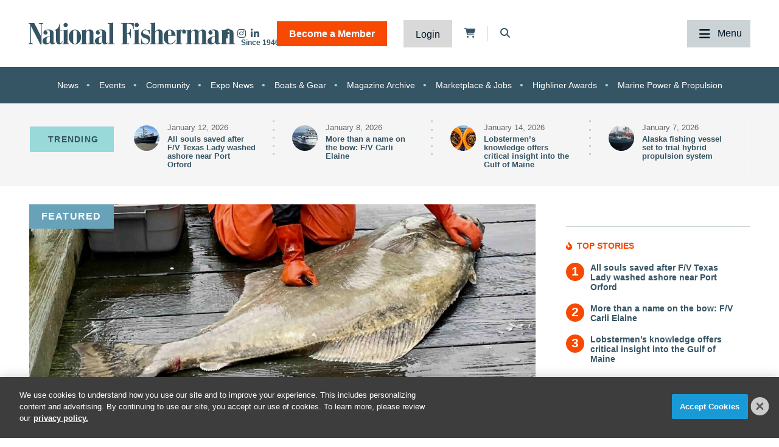

--- FILE ---
content_type: text/html; charset=UTF-8
request_url: https://www.nationalfisherman.com/
body_size: 11789
content:
<!DOCTYPE html><html lang="en"><head> <meta charset="utf-8"><meta http-equiv="X-UA-Compatible" content="IE=edge"><meta name="viewport" content="width=device-width, initial-scale=1"><meta name="csrf_token" content="CtiOPN993CvKVFuZ4UE6dpc1vu4IyCvA1rVwXTsH"> <meta name="description" content="National Fisherman is the only publication devoted to covering the entire U.S. commercial fishing industry. Stay informed with the latest news, gear reviews, and industry insights."> <meta name="og:description" content="National Fisherman is the only publication devoted to covering the entire U.S. commercial fishing industry. Stay informed with the latest news, gear reviews, and industry insights."> <meta property="og:description" content="National Fisherman is the only publication devoted to covering the entire U.S. commercial fishing industry. Stay informed with the latest news, gear reviews, and industry insights."> <meta name="description" content="National Fisherman is the only publication devoted to covering the entire U.S. commercial fishing industry. Stay informed with the latest news, gear reviews, and industry insights."> <meta property="og:title" content="Commercial Fishing Industry News | National Fisherman"> <meta property="url" content="https://www.nationalfisherman.com/"> <meta property="title" content="Commercial Fishing Industry News | National Fisherman"> <meta property="type" content="website"> <meta name="robots" content="noarchive"> <title>National Fisherman</title> <link rel="canonical" href="https://www.nationalfisherman.com" /><link rel="apple-touch-icon-precomposed" sizes="144x144" href="https://www.nationalfisherman.com/www.nationalfisherman.com/img/apple-touch-icon-144x144.png" /><link rel="apple-touch-icon-precomposed" sizes="152x152" href="https://www.nationalfisherman.com/www.nationalfisherman.com/img/apple-touch-icon-152x152.png" /><link rel="icon" type="image/png" href="https://www.nationalfisherman.com/www.nationalfisherman.com/img/favicon-32x32.png" sizes="32x32" /><link href="https://www.nationalfisherman.com/www.nationalfisherman.com/img/favicon.ico" rel="shortcut icon" type="image/x-icon"> <link href="https://www.nationalfisherman.com/css/core/public/css/front-end.css?v=6.1" rel="stylesheet"><link href="https://www.nationalfisherman.com/www.nationalfisherman.com/css/main.css?v=560d0e73df8ce33a18f4348a90c79038e43a59bc
" rel="stylesheet"><base href="/" /> <!-- Google Tag Manager --> <!-- Production Tag --> <script nonce="BOyhvXvI4ibf0Emj6ib/7Q==">(function(w,d,s,l,i){w[l]=w[l]||[];w[l].push({'gtm.start': new Date().getTime(),event:'gtm.js'});var f=d.getElementsByTagName(s)[0], j=d.createElement(s),dl=l!='dataLayer'?'&l='+l:'';j.async=true;j.src= 'https://www.googletagmanager.com/gtm.js?id='+i+dl;f.parentNode.insertBefore(j,f); })(window,document,'script','dataLayer', 'GTM-KRVQMF');</script> <script nonce="BOyhvXvI4ibf0Emj6ib/7Q=="> window.dataLayer = window.dataLayer || []; function gtag(){dataLayer.push(arguments);} gtag('js', new Date()); gtag('config', 'GTM-KRVQMF'); </script> <!-- End Google Tag Manager --><script nonce="BOyhvXvI4ibf0Emj6ib/7Q=="> window.Laravel = {"csrfToken":"CtiOPN993CvKVFuZ4UE6dpc1vu4IyCvA1rVwXTsH","auth_user":null,"message":"","version":"v6.1"}</script></head><body ng-app="frontendApp" class="dc-angular - dc-env-production homepage homepage homepage "><!-- Google Tag Manager (noscript) --> <noscript><iframe src="https://www.googletagmanager.com/ns.html?id=GTM-KRVQMF" height="0" width="0" style="display:none;visibility:hidden"></iframe></noscript> <!-- End Google Tag Manager (noscript) --><div id="loggedOutContainer"><div id="userIsNotNFPlusMember"><!-- Update Header Block ID below --><header> <!-- Search overlay --><div id="search-overlay" class="search-fade"> <a href="#search-close" class="search-close" id="search-close"><i class="fas fa-times"></i></a> <form method="GET" action="/search" class="eSearch" autocomplete="off"><input name="term" aria-label="search field" placeholder="Search..." id="search-box" type="text"/><button type="submit" aria-label="search button"><i class="fa fa-search" aria-hidden="true"></i> </button></form></div><div class="t3p0-row row header__latest-revision"><div class="t3p0-col col-sm-12"><div class="site-title-top" style="font-size:4px; color:#fff;height:1px;overflow:hidden;position:absolute;"><div class="t3p0-field t3p0-field-text t3p0-has-value t3p0-unlocked-content"><h1> National Fisherman </h1></div></div><div class="t3p0-row row header__inner"><div class="t3p0-col col-sm-12 header__inner-col"><div class="t3p0-field t3p0-field-wysiwyg nf-svg-logo t3p0-has-value t3p0-unlocked-content"><div class="logo--desktop"><a href="/" title="National Fisherman"><img src="https://divcomplatform.s3.amazonaws.com/www.nationalfisherman.com/images/cb80b70a03c33fa49249cde9659c63a4.svg" alt="National Fisherman"></a></div><div class="logo--mobile"><a href="/" title="National Fisherman"><img src="https://divcomplatform.s3.amazonaws.com/www.nationalfisherman.com/images/c9bea852fc5b9663306861c0a1e2475c.svg" alt="National Fisherman"></a></div><div class="logo__nfplus--desktop"><a href="/" title="National Fisherman"><img src="https://s3.divcom.com/www.nationalfisherman.com/images/9c6a1f3985427960f49397b387a64c01.svg" alt="National Fisherman"></a></div><div class="logo__nfplus--mobile"><a href="/" title="National Fisherman"><img src="https://s3.divcom.com/www.nationalfisherman.com/images/e3fd231994a2ad19b72dac69b983f3f1.svg" alt="National Fisherman"></a></div></div><div class="t3p0-row row member-menu-cart-search__container"><div class="t3p0-col col-sm-12"><div class="t3p0-field t3p0-field-block social__icons--revised t3p0-unlocked-content"><div class="t3p0-row row "><div class="t3p0-col col-sm-12"><div class="t3p0-field t3p0-field-wysiwyg social-links t3p0-has-value t3p0-unlocked-content"><p><a href="https://www.facebook.com/nationalfisherman" title="National Fisherman on Facebook" target="_blank" rel="noopener noreferrer"><i class="fab fa-facebook-f"></i></a> <a href="https://www.instagram.com/nationalfisherman/" title="National Fisherman on Instagram" target="_blank" rel="noopener noreferrer"><i class="fab fa-instagram"></i></a><a href="https://www.linkedin.com/company/nationalfisherman/" title="National Fisherman on Linkedin" target="_blank" rel="noopener noreferrer"><i class="fab fa-linkedin-in"></i></a></p></div></div></div> </div><div class="t3p0-field t3p0-field-blade member-menu t3p0-unlocked-content"><ul> <li><a class="link--bam" href="https://www.nationalfisherman.com/join">Become a Member</a></li> <li><a class="link--login" href="/login">Login</a></li> </ul><!-- Add customer group ID below --> </div><div class="t3p0-field t3p0-field-blade cart-icon t3p0-unlocked-content"><a href="https://www.nationalfisherman.com/store/cart"><i class="fa fa-shopping-cart"></i></a><span id="cartCountContainer"></span> </div><div class="t3p0-field t3p0-field-wysiwyg header-search-trigger t3p0-has-value t3p0-unlocked-content"><!-- Button to trigger overlay code that lives in the outermost Header wrapper in this block --><p><a href="#search-overlay"><i class="fas fa-search"></i></a></p></div></div></div><div class="main-nav__container"><div class="t3p0-field t3p0-field-menu main-nav t3p0-unlocked-content"><nav><!-- place inside class "main-nav" for main menu functionality --> <span class="sub-toggle sub-toggle--main toggle-closed"><span class="sub-toggle--title">Menu</span></span> <ul class="with-dropdowns menu-closed"> <li class=" active " > <a href="/" target="_self" > Home </a> </li> <li class="has-children news" > <a href="/news" target="_self" > News </a> <i class="fas fa-chevron-down sub-toggle toggle-closed"></i> <ul class="menu-closed"> <li class="has-children " > <a href="/news/regions" target="_self" > By Region </a> <i class="fas fa-chevron-down sub-toggle toggle-closed"></i> <ul class="menu-closed"> <li > <a href="/mid-atlantic" target="_self" > Mid-Atlantic </a> </li> <li > <a href="/northeast" target="_self" > Northeast </a> </li> <li > <a href="/alaska" target="_self" > Alaska </a> </li> <li > <a href="/west-coast-pacific" target="_self" > West Coast &amp; Pacific </a> </li> <li > <a href="/gulf-south-atlantic" target="_self" > Gulf &amp; South Atlantic </a> </li> <li > <a href="/national-international" target="_self" > National &amp; International </a> </li> </ul> </li> <li class="has-children " > <a href="/news/categories" target="_self" > By Category </a> <i class="fas fa-chevron-down sub-toggle toggle-closed"></i> <ul class="menu-closed"> <li > <a href="/around-the-coast" target="_self" > Around the Coast </a> </li> <li > <a href="/boats-gear" target="_self" > Boats &amp; Gear </a> </li> <li > <a href="/boatbuilding" target="_self" > Boatbuilding </a> </li> <li > <a href="/commercial-fishing-photo-stories" target="_self" > Commercial Fishing Photo Series </a> </li> <li > <a href="/crew-comforts" target="_self" > Crew Comforts </a> </li> <li > <a href="/deck-gear" target="_self" > Deck Gear </a> </li> <li > <a href="/electronics" target="_self" > Electronics </a> </li> <li > <a href="/viewpoints" target="_self" > Viewpoints </a> </li> <li > <a href="/current-issue" target="_self" > Current Issue </a> </li> <li > <a href="/expo-news" target="_self" > Expo News </a> </li> <li > <a href="/onboard-handling-processing" target="_self" > Onboard Handling &amp; Processing </a> </li> <li > <a href="/propulsion" target="_self" > Propulsion </a> </li> <li > <a href="/politics" target="_self" > Politics </a> </li> <li > <a href="/talking-shop-on-a-low-carbon-fleet" target="_self" > Talking Shop on a Low Carbon Fleet </a> </li> </ul> </li> <li > <a href="/news/species" target="_self" > By Species </a> </li> </ul> </li> <li class="has-children " > <a href="/resources" target="_self" > Resources </a> <i class="fas fa-chevron-down sub-toggle toggle-closed"></i> <ul class="menu-closed"> <li class="has-children " > <a href="https://www.nationalfisherman.com/classifieds?term=&amp;searchCats=&amp;sortOrder=pubDate" target="_self" > Marketplace &amp; Jobs </a> <i class="fas fa-chevron-down sub-toggle toggle-closed"></i> <ul class="menu-closed"> <li > <a href="/undefined" target="_self" > Place a Marketplace &amp; Jobs Ad </a> </li> </ul> </li> <li class="has-children " > <a href="/resources/magazine" target="_self" > Publication Archives </a> <i class="fas fa-chevron-down sub-toggle toggle-closed"></i> <ul class="menu-closed"> <li > <a href="/magazine/national-fisherman" target="_self" > National Fisherman </a> </li> <li > <a href="/magazine/pilot-house-guide" target="_self" > Pilothouse Guide </a> </li> <li > <a href="/magazine/north-pacific-focus" target="_self" > North Pacific Focus </a> </li> <li > <a href="/on-deck" target="_self" > On Deck </a> </li> </ul> </li> <li class="has-children member-hide-logged-in" > <a href="/join" target="_self" > NF+ Membership </a> <i class="fas fa-chevron-down sub-toggle toggle-closed"></i> <ul class="menu-closed"> <li > <a href="/directory" target="_self" > Directory </a> </li> <li class="has-children " > <a href="/undefined" target="_self" > Reports </a> <i class="fas fa-chevron-down sub-toggle toggle-closed"></i> <ul class="menu-closed"> <li > <a href="/resources/2025-diesel-directory" target="_self" > 2025 Diesel Directory </a> </li> </ul> </li> <li > <a href="/resources/webinars" target="_self" > Webinars </a> </li> <li > <a href="/videos" target="_self" > Videos </a> </li> </ul> </li> <li > <a href="/submit-your-crew-shots" target="_self" > Submit Crew Shots </a> </li> <li > <a href="/pilothouse-guide" target="_self" > Pilothouse Guide </a> </li> <li > <a href="/10-steps-from-deckhand-to-boat-owner-companion-budgeting-tool" target="_self" > Deckhand to Boat Owner Companion Budgeting Tool </a> </li> <li > <a href="https://www.nationalfisherman.com/highliners" target="_self" > Highliners Awards: Past and Present </a> </li> <li > <a href="/resources/brand-partners" target="_self" > Brand Partners </a> </li> </ul> </li> <li class="has-children events" > <a href="/events" target="_self" > Events </a> <i class="fas fa-chevron-down sub-toggle toggle-closed"></i> <ul class="menu-closed"> <li > <a href="/events/pacific-marine-expo" target="_self" > Pacific Marine Expo </a> </li> <li > <a href="/events/workboat-show" target="_self" > International WorkBoat Show </a> </li> </ul> </li> <li class="has-children " > <a href="/about/" target="_self" > About </a> <i class="fas fa-chevron-down sub-toggle toggle-closed"></i> <ul class="menu-closed"> <li > <a href="/about/advertise/" target="_self" > Advertise &amp; Media Kit </a> </li> <li > <a href="/authors" target="_self" > Authors </a> </li> <li > <a href="/about/contribute/" target="_self" > Contribute to National Fisherman </a> </li> <li > <a href="/about/history" target="_self" > Our History </a> </li> <li > <a href="/about/contact-us" target="_self" > Contact Us </a> </li> </ul> </li> </ul> </nav> <!-- main nav wrapper --></div></div></div></div><div class="t3p0-field t3p0-field-menu topic-nav t3p0-unlocked-content"><nav><!-- place inside class "main-nav" for main menu functionality --> <span class="sub-toggle sub-toggle--main toggle-closed"><span class="sub-toggle--title">Menu</span></span> <ul class="with-dropdowns menu-closed"> <li class=" news" > <a href="/news" target="_self" > News </a> </li> <li class=" events" > <a href="/events" target="_self" > Events </a> </li> <li > <a href="/community" target="_self" > Community </a> </li> <li > <a href="/expo-news" target="_self" > Expo News </a> </li> <li > <a href="/boats-gear" target="_self" > Boats &amp; Gear </a> </li> <li > <a href="/magazine/national-fisherman" target="_self" > Magazine Archive </a> </li> <li > <a href="/classifieds" target="_self" > Marketplace &amp; Jobs </a> </li> <li > <a href="/highliners" target="_self" > Highliner Awards </a> </li> <li > <a href="/propulsion" target="_self" > Marine Power &amp; Propulsion </a> </li> </ul> </nav> <!-- main nav wrapper --></div></div></div> </header><div class="container cms-section"> <div class="t3p0-row row trending__row"><div class="t3p0-col col-sm-12"><div class="section__trending"><div class="trending__inner"><div class="t3p0-field t3p0-field-collection t3p0-unlocked-content"><!-- t3p0-collection-c12d93df-2abb-4d85-8484-6f2a7e200723--><div class="t3p0-row row collection__trending"><div class="t3p0-col col-sm-12"><div class="t3p0-row row "><div class="t3p0-col col-sm-2"><div class="t3p0-field t3p0-field-file t3p0-locked-content"><a href="/all-souls-saved-after-fv-texas-lady-washed-ashore-near-port-orford" title="All souls saved after F/V Texas Lady washed ashore near Port Orford"> <figure> <img data-original="https://s3.divcom.com/www.nationalfisherman.com/images/crop.615153566_10231853173620391_5376564564408191939_n.jpg.thumbnail.150x150.jpg" alt="" title="" class="img-responsive"> <figcaption class="t3p0-field-file-caption">F/V Texas Lady ran aground. Photo courtesy of Robert Anderson / Oregon Coastal Crabbing &amp; Shellfish Facebook page</figcaption></figure> </a> </div></div><div class="t3p0-col col-sm-10"><div class="t3p0-field t3p0-field-field pubdate t3p0-locked-content">January 12, 2026</div><div class="t3p0-field t3p0-field-field t3p0-locked-content"><h3> <a href="/all-souls-saved-after-fv-texas-lady-washed-ashore-near-port-orford"> All souls saved after F/V Texas Lady washed ashore near Port Orford </a> </h3></div></div></div></div></div><div class="t3p0-row row collection__trending"><div class="t3p0-col col-sm-12"><div class="t3p0-row row "><div class="t3p0-col col-sm-2"><div class="t3p0-field t3p0-field-file t3p0-locked-content"><a href="/more-than-a-name-on-the-bow-fv-carli-elaine" title="More than a name on the bow: F/V Carli Elaine"> <figure> <img data-original="https://s3.divcom.com/www.nationalfisherman.com/images/crop.dji_fly_20251215_140630_157_1765826040843_photo_optimized.JPG.thumbnail.150x150.jpg" alt="" title="" class="img-responsive"> <figcaption class="t3p0-field-file-caption">F/V Carli Elaine steaming into Gloucester Harbor. Photo courtesy of Clancy Fisheries</figcaption></figure> </a> </div></div><div class="t3p0-col col-sm-10"><div class="t3p0-field t3p0-field-field pubdate t3p0-locked-content">January 8, 2026</div><div class="t3p0-field t3p0-field-field t3p0-locked-content"><h3> <a href="/more-than-a-name-on-the-bow-fv-carli-elaine"> More than a name on the bow: F/V Carli Elaine </a> </h3></div></div></div></div></div><div class="t3p0-row row collection__trending"><div class="t3p0-col col-sm-12"><div class="t3p0-row row "><div class="t3p0-col col-sm-2"><div class="t3p0-field t3p0-field-file t3p0-locked-content"><a href="/lobstermens-knowledge-offers-critical-insight-into-the-gulf-of-maine" title="Lobstermen’s knowledge offers critical insight into the Gulf of Maine"> <figure> <img data-original="https://s3.divcom.com/www.nationalfisherman.com/images/crop.Lobster%20baskets.jpg.thumbnail.150x150.jpg" alt="" title="" class="img-responsive"> <figcaption class="t3p0-field-file-caption">MLMC photo credits</figcaption></figure> </a> </div></div><div class="t3p0-col col-sm-10"><div class="t3p0-field t3p0-field-field pubdate t3p0-locked-content">January 14, 2026</div><div class="t3p0-field t3p0-field-field t3p0-locked-content"><h3> <a href="/lobstermens-knowledge-offers-critical-insight-into-the-gulf-of-maine"> Lobstermen’s knowledge offers critical insight into the Gulf of Maine </a> </h3></div></div></div></div></div><div class="t3p0-row row collection__trending"><div class="t3p0-col col-sm-12"><div class="t3p0-row row "><div class="t3p0-col col-sm-2"><div class="t3p0-field t3p0-field-file t3p0-locked-content"><a href="/alaska-fishing-vessel-set-to-trial-hyrbird-propulsion-system" title="Alaska fishing vessel set to trial hybrid propulsion system"> <figure> <img data-original="https://s3.divcom.com/www.nationalfisherman.com/images/crop.hybrid engines trial.jpeg.thumbnail.150x150.jpg" alt="" title="" class="img-responsive"> <figcaption class="t3p0-field-file-caption">The Mirage is a 50-foot longliner-troller based in Sitka, Alaska. Photo by Ben Matthys.</figcaption></figure> </a> </div></div><div class="t3p0-col col-sm-10"><div class="t3p0-field t3p0-field-field pubdate t3p0-locked-content">January 7, 2026</div><div class="t3p0-field t3p0-field-field t3p0-locked-content"><h3> <a href="/alaska-fishing-vessel-set-to-trial-hyrbird-propulsion-system"> Alaska fishing vessel set to trial hybrid propulsion system </a> </h3></div></div></div></div></div><div class="t3p0-row row collection__trending"><div class="t3p0-col col-sm-12"><div class="t3p0-row row "><div class="t3p0-col col-sm-2"><div class="t3p0-field t3p0-field-file t3p0-locked-content"><a href="/black-sea-bass-tagging-study-tracks-shifting-range-in-ma-waters" title="Black sea bass tagging study tracks shifting range in MA waters"> <figure> <img data-original="https://s3.divcom.com/www.nationalfisherman.com/images/crop.black-sea-bass-sh-tankbsb.jpg.thumbnail.150x150.jpg" alt="" title="" class="img-responsive"> <figcaption class="t3p0-field-file-caption">Wild black sea bass in a 32,000-gallon research aquarium at the Northeast Fisheries Science Center&#039;s James J. Howard Marine Sciences Laboratory at Sandy Hook, New Jersey. Photo by NOAA Fisheries</figcaption></figure> </a> </div></div><div class="t3p0-col col-sm-10"><div class="t3p0-field t3p0-field-field pubdate t3p0-locked-content">January 7, 2026</div><div class="t3p0-field t3p0-field-field t3p0-locked-content"><h3> <a href="/black-sea-bass-tagging-study-tracks-shifting-range-in-ma-waters"> Black sea bass tagging study tracks shifting range in MA waters </a> </h3></div></div></div></div></div><div class="t3p0-row row collection__trending"></div> </div><div class="trending--plus"><i class="fa fa-plus" aria-hidden="true"></i></div></div></div></div></div><div class="t3p0-row row homepage__featured updated__hp25"><div class="t3p0-col col-sm-12"><div class="t3p0-field t3p0-field-block section__event-banner hidden t3p0-unlocked-content"><div class="promo" style="background: url('https://divcomplatform.s3.amazonaws.com/www.nationalfisherman.com/images/77426f9a795dcd594b61591e57a042f9.png');"> <a href="#" onclick="parentNode.remove()" class="promo-close"><i class="far fa-times-circle"></i></a> <div class="t3p0-row row block__pme-show-banner"><div class="t3p0-col col-sm-4"><div class="t3p0-field t3p0-field-wysiwyg promo__date t3p0-has-value t3p0-unlocked-content"><p class="MsoNormal"><i><span>"It is a place to connect with people in every aspect of the fishery. It is a great place to learn what&rsquo;s out there and get connected with the right people."<br><o:p></o:p></span></i><i><span>&ndash; CDLB Fisheries, LLC<o:p></o:p></span></i></p></div></div><div class="t3p0-col col-sm-4 promo__logo"><div class="t3p0-field t3p0-field-wysiwyg t3p0-has-value t3p0-unlocked-content"><p style="text-align: center;"><a href="https://www.pacificmarineexpo.com/" target="_blank" rel="noopener noreferrer" title="Pacific Marine Expo"><img src="https://divcomplatform.s3.amazonaws.com/www.nationalfisherman.com/images/pme-logo-horiztonal-white-768x184.png.large.1024x1024.png" alt="" width="768" height="184" caption="false" captiontext="" style="margin-left: auto; margin-right: auto;"></a></p></div></div><div class="t3p0-col col-sm-4 promo__button"><div class="t3p0-field t3p0-field-wysiwyg t3p0-has-value t3p0-unlocked-content"><p style="text-align: right;"><span class="normaltextrun"><span>Join industry experts and commercial fishermen in Seattle, November 19-21, 2026!&nbsp;</span></span></p><p style="text-align: right;"><a href="https://www.pacificmarineexpo.com/attend/" target="_blank" class="btn btn-primary pme-promo" rel="noopener">Learn More!</a></p></div></div></div></div> </div><div class="t3p0-row row site-skin-content"><div class="t3p0-col col-sm-6"><div class="t3p0-field t3p0-field-wysiwyg t3p0-has-value t3p0-unlocked-content"><h2>November Spotlight:</h2><h3><span data-teams="true">Pacific Marine Expo</span></h3></div><div style="display: none;"><div class="t3p0-field t3p0-field-select t3p0-has-value t3p0-unlocked-content"id='site-skin'>Off</div></div></div><div class="t3p0-col col-sm-6"><div class="t3p0-field t3p0-field-wysiwyg t3p0-has-value t3p0-unlocked-content"><p>Presented by:<br><a href="https://www.pacificmarineexpo.com/" target="_blank" rel="noopener"><img src="https://s3.divcom.com/www.nationalfisherman.com/images/PME_White_logo.png.small.400x400.png" width="300" alt="" height="100"></a></p><p><a href="/expo-news" class="btn btn-primary">Read the Featured Stories &rsaquo;</a></p></div><div style="display: none;"><div class="t3p0-field t3p0-field-file site-skin-background t3p0-unlocked-content"><figure> <img data-original="https://s3.divcom.com/www.nationalfisherman.com/images/c1a315ad72923ff262c5a271b86d12c6.jpg" alt="" title="" class="img-responsive"> <figcaption class="t3p0-field-file-caption"></figcaption></figure> </div></div></div></div><div class="t3p0-row row section__top-ads"><div class="t3p0-col col-sm-12"><div class="t3p0-field t3p0-field-block t3p0-unlocked-content"><div class="t3p0-row row leaderboard"><div class="t3p0-col col-sm-12"><div class="t3p0-field t3p0-field-wysiwyg t3p0-has-value t3p0-unlocked-content"><!-- AdGlare: NF Leaderboard --><p><span id="zone623256135"></span></p><script async="" src="//ag.divcom.com/?623256135"></script></div></div></div> </div></div></div><div class="t3p0-row row section__news-and-sidebar"><main><div class="t3p0-col col-sm-8"><div class="t3p0-row row featured__section--wrap"><div class="t3p0-col col-sm-12"><div class="section__heading"><div class="label__heading">Featured</div></div><div class="t3p0-field t3p0-field-collection featured__section--large t3p0-unlocked-content"><!-- t3p0-collection-5550455c-9778-4bec-bc1b-ae8d13d63135--><div class="t3p0-row row featured__spot--large"><div class="t3p0-col col-sm-12"><div class="t3p0-row row "><div class="t3p0-col col-sm-12"><div class="t3p0-field t3p0-field-file featured__img t3p0-locked-content"><a href="/alaskan-convicted-on-multiple-felony-fishing-violations" title="Alaskan convicted on multiple felony fishing violations"> <figure> <img data-original="https://s3.divcom.com/www.nationalfisherman.com/images/shutterstock_2630260739.jpg.large.1024x1024.jpg" alt="" title="" class="img-responsive"> <figcaption class="t3p0-field-file-caption">Decades-long pattern of violations leads to felony convictions for Alaska fisherman. Photo courtesy of bonilook / Shutterstock</figcaption></figure> </a> </div><div class="t3p0-row row featured__content"><div class="t3p0-col col-sm-12"><div class="t3p0-row row featured__info"><div class="t3p0-col col-sm-12"><div class="t3p0-field t3p0-field-content author__image t3p0-no-value t3p0-unlocked-content"><a href="/author/nf-staff" title="NF Staff"><figure> <img data-original="https://s3.divcom.com/www.nationalfisherman.com/images/4dca6779f2e3ab0db2489b8697de008f.png" alt="" title="" class="img-responsive"> <figcaption class="t3p0-field-file-caption"></figcaption></figure> </a></div><div class="t3p0-field t3p0-field-content author__name t3p0-has-value t3p0-unlocked-content"><a href="/author/nf-staff" title="NF Staff"><h3> NF Staff </h3></a></div><div class="t3p0-field t3p0-field-field publish__date t3p0-locked-content">January 20, 2026</div></div></div><div class="t3p0-field t3p0-field-field featured__title t3p0-locked-content"><h2> <a href="/alaskan-convicted-on-multiple-felony-fishing-violations"> Alaskan convicted on multiple felony fishing violations </a> </h2></div></div></div></div></div></div></div><div class="t3p0-row row featured__spot--large"></div> </div><div class="t3p0-field t3p0-field-collection featured__section--medium t3p0-unlocked-content"><!-- t3p0-collection-bdb789eb-305a-4219-8c1b-6176925ba7f6--><div class="t3p0-row row featured__spot--medium"><div class="t3p0-col col-sm-12"><div class="label__heading">Featured</div><div class="t3p0-row row "><div class="t3p0-col col-sm-12"><div class="t3p0-field t3p0-field-file featured__img t3p0-locked-content"><a href="/greenhorn-program-trains-next-gen-small-boat-fishermen" title="Greenhorn program trains next-gen small-boat fishermen"> <figure> <img data-original="https://s3.divcom.com/www.nationalfisherman.com/images/hero-new-england-fishermen-1neyfa.jpg.large.1024x1024.jpg" alt="" title="" class="img-responsive"> <figcaption class="t3p0-field-file-caption">Photo courtesy of NEYFA</figcaption></figure> </a> </div><div class="t3p0-row row featured__content"><div class="t3p0-col col-sm-12"><div class="t3p0-row row featured__info"><div class="t3p0-col col-sm-12"><div class="t3p0-field t3p0-field-content author__image t3p0-has-value t3p0-unlocked-content"><a href="/author/carli-stewart" title="Carli Stewart"><figure> <img data-original="https://s3.divcom.com/www.nationalfisherman.com/images/crop.clancy fam.jpg.author-image.300x300.jpg" alt="" title="" class="img-responsive"> <figcaption class="t3p0-field-file-caption">Joe Clancy, Carli Stewart, their daughter Avery, and their dog Alfie. Photo courtesy of the Clancy family</figcaption></figure> </a></div><div class="t3p0-field t3p0-field-content author__name t3p0-has-value t3p0-unlocked-content"><a href="/author/carli-stewart" title="Carli Stewart"><h3> Carli Stewart </h3></a></div><div class="t3p0-field t3p0-field-field publish__date t3p0-locked-content">January 20, 2026</div></div></div><div class="t3p0-field t3p0-field-field featured__title t3p0-locked-content"><h2> <a href="/greenhorn-program-trains-next-gen-small-boat-fishermen"> Greenhorn program trains next-gen small-boat fishermen </a> </h2></div></div></div></div></div></div></div><div class="t3p0-row row featured__spot--medium"><div class="t3p0-col col-sm-12"><div class="label__heading">Featured</div><div class="t3p0-row row "><div class="t3p0-col col-sm-12"><div class="t3p0-field t3p0-field-file featured__img t3p0-locked-content"><a href="/usda-webinar-targets-value-added-grants-for-fisheries-and-seafood" title="USDA webinar targets value-added grants for fisheries and seafood"> <figure> <img data-original="https://s3.divcom.com/www.nationalfisherman.com/images/Fish Skin_Seafood Summitresize.jpg.large.1024x1024.jpg" alt="" title="" class="img-responsive"> <figcaption class="t3p0-field-file-caption">Fish leather from the Local Seafood Summit. Photo by Margaret Crosby/Local Catch Network.</figcaption></figure> </a> </div><div class="t3p0-row row featured__content"><div class="t3p0-col col-sm-12"><div class="t3p0-row row featured__info"><div class="t3p0-col col-sm-12"><div class="t3p0-field t3p0-field-content author__image t3p0-no-value t3p0-unlocked-content"><a href="/author/nf-staff" title="NF Staff"><figure> <img data-original="https://s3.divcom.com/www.nationalfisherman.com/images/4dca6779f2e3ab0db2489b8697de008f.png" alt="" title="" class="img-responsive"> <figcaption class="t3p0-field-file-caption"></figcaption></figure> </a></div><div class="t3p0-field t3p0-field-content author__name t3p0-has-value t3p0-unlocked-content"><a href="/author/nf-staff" title="NF Staff"><h3> NF Staff </h3></a></div><div class="t3p0-field t3p0-field-field publish__date t3p0-locked-content">January 20, 2026</div></div></div><div class="t3p0-field t3p0-field-field featured__title t3p0-locked-content"><h2> <a href="/usda-webinar-targets-value-added-grants-for-fisheries-and-seafood"> USDA webinar targets value-added grants for fisheries and seafood </a> </h2></div></div></div></div></div></div></div><div class="t3p0-row row featured__spot--medium"></div> </div></div></div><div class="t3p0-field t3p0-field-collection section__news first__six t3p0-unlocked-content"><!-- t3p0-collection-ceb71402-d9d0-48b7-93c6-078c4ca6f888--><div class="t3p0-row row collection__homepage-new"><div class="t3p0-col col-sm-12"><div class="t3p0-row row "><div class="t3p0-col col-sm-12"><div class="t3p0-field t3p0-field-file img__featured t3p0-locked-content"><a href="/greenhorn-program-trains-next-gen-small-boat-fishermen" title="Greenhorn program trains next-gen small-boat fishermen"> <figure> <img data-original="https://s3.divcom.com/www.nationalfisherman.com/images/crop.hero-new-england-fishermen-1neyfa.jpg.medium-cropped.850x450.jpg" alt="" title="" class="img-responsive"> <figcaption class="t3p0-field-file-caption">Photo courtesy of NEYFA</figcaption></figure> </a> </div><div class="t3p0-field t3p0-field-field t3p0-locked-content"><h3> <a href="/greenhorn-program-trains-next-gen-small-boat-fishermen"> Greenhorn program trains next-gen small-boat fishermen </a> </h3></div><div class="t3p0-field t3p0-field-field pubdate t3p0-locked-content">January 20, 2026</div><div class="t3p0-field t3p0-field-content author t3p0-has-value t3p0-unlocked-content"><a href="/author/carli-stewart" title="Carli Stewart"><h3> Carli Stewart </h3></a></div><div class="t3p0-field t3p0-field-taxonomy cats t3p0-locked-content"><ul> <li><a href="/news">News</a></li> <li><a href="/community">Community</a></li> <li><a href="/northeast">Northeast</a></li> </ul></div></div></div></div></div><div class="t3p0-row row collection__homepage-new"><div class="t3p0-col col-sm-12"><div class="t3p0-row row "><div class="t3p0-col col-sm-12"><div class="t3p0-field t3p0-field-file img__featured t3p0-locked-content"><a href="/usda-webinar-targets-value-added-grants-for-fisheries-and-seafood" title="USDA webinar targets value-added grants for fisheries and seafood"> <figure> <img data-original="https://s3.divcom.com/www.nationalfisherman.com/images/crop.Fish Skin_Seafood Summitresize.jpg.medium-cropped.850x450.jpg" alt="" title="" class="img-responsive"> <figcaption class="t3p0-field-file-caption">Fish leather from the Local Seafood Summit. Photo by Margaret Crosby/Local Catch Network.</figcaption></figure> </a> </div><div class="t3p0-field t3p0-field-field t3p0-locked-content"><h3> <a href="/usda-webinar-targets-value-added-grants-for-fisheries-and-seafood"> USDA webinar targets value-added grants for fisheries and seafood </a> </h3></div><div class="t3p0-field t3p0-field-field pubdate t3p0-locked-content">January 20, 2026</div><div class="t3p0-field t3p0-field-content author t3p0-has-value t3p0-unlocked-content"><a href="/author/nf-staff" title="NF Staff"><h3> NF Staff </h3></a></div><div class="t3p0-field t3p0-field-taxonomy cats t3p0-locked-content"><ul> <li><a href="/news">News</a></li> <li><a href="/national-international">National &amp; International</a></li> </ul></div></div></div></div></div><div class="t3p0-row row collection__homepage-new"><div class="t3p0-col col-sm-12"><div class="t3p0-row row "><div class="t3p0-col col-sm-12"><div class="t3p0-field t3p0-field-file img__featured t3p0-locked-content"><a href="/alaskan-convicted-on-multiple-felony-fishing-violations" title="Alaskan convicted on multiple felony fishing violations"> <figure> <img data-original="https://s3.divcom.com/www.nationalfisherman.com/images/crop.shutterstock_2630260739.jpg.medium-cropped.850x450.jpg" alt="" title="" class="img-responsive"> <figcaption class="t3p0-field-file-caption">Decades-long pattern of violations leads to felony convictions for Alaska fisherman. Photo courtesy of bonilook / Shutterstock</figcaption></figure> </a> </div><div class="t3p0-field t3p0-field-field t3p0-locked-content"><h3> <a href="/alaskan-convicted-on-multiple-felony-fishing-violations"> Alaskan convicted on multiple felony fishing violations </a> </h3></div><div class="t3p0-field t3p0-field-field pubdate t3p0-locked-content">January 20, 2026</div><div class="t3p0-field t3p0-field-content author t3p0-has-value t3p0-unlocked-content"><a href="/author/nf-staff" title="NF Staff"><h3> NF Staff </h3></a></div><div class="t3p0-field t3p0-field-taxonomy cats t3p0-locked-content"><ul> <li><a href="/news">News</a></li> <li><a href="/alaska">Alaska</a></li> </ul></div></div></div></div></div><div class="t3p0-row row collection__homepage-new"><div class="t3p0-col col-sm-12"><div class="t3p0-row row "><div class="t3p0-col col-sm-12"><div class="t3p0-field t3p0-field-file img__featured t3p0-locked-content"><a href="/monkfish-are-there-fishermen-say-the-science-is-missing-them" title="Monkfish are there- fishermen say the science is missing them"> <figure> <img data-original="https://s3.divcom.com/www.nationalfisherman.com/images/crop.filephoto david hills fishy pictures.jpeg.medium-cropped.850x450.jpg" alt="" title="" class="img-responsive"> <figcaption class="t3p0-field-file-caption">Photo courtesy of David Hills/Fishy Pictures</figcaption></figure> </a> </div><div class="t3p0-field t3p0-field-field t3p0-locked-content"><h3> <a href="/monkfish-are-there-fishermen-say-the-science-is-missing-them"> Monkfish are there- fishermen say the science is missing them </a> </h3></div><div class="t3p0-field t3p0-field-field pubdate t3p0-locked-content">January 16, 2026</div><div class="t3p0-field t3p0-field-content author t3p0-has-value t3p0-unlocked-content"><a href="/author/guest-author" title="Guest Author"><h3> Guest Author </h3></a></div><div class="t3p0-field t3p0-field-taxonomy cats t3p0-locked-content"><ul> <li><a href="/news">News</a></li> <li><a href="/northeast">Northeast</a></li> </ul></div></div></div></div></div><div class="t3p0-row row collection__homepage-new"><div class="t3p0-col col-sm-12"><div class="t3p0-row row "><div class="t3p0-col col-sm-12"><div class="t3p0-field t3p0-field-file img__featured t3p0-locked-content"><a href="/a-homecoming-for-upper-columbia-river-salmon" title="A homecoming for Upper Columbia River salmon"> <figure> <img data-original="https://s3.divcom.com/www.nationalfisherman.com/images/crop.SALMON_JUMPING.jpg.medium-cropped.850x450.jpg" alt="" title="" class="img-responsive"> <figcaption class="t3p0-field-file-caption">After more than 80 years, Columbia River Chinook and sockeye salmon have regained access to 1,000 miles of spawning habitat above the Grand Coulee and Chie Joseph Dams in Washington. Upper Columbia Tribes in the US and Canada welcome their return. Photo c</figcaption></figure> </a> </div><div class="t3p0-field t3p0-field-field t3p0-locked-content"><h3> <a href="/a-homecoming-for-upper-columbia-river-salmon"> A homecoming for Upper Columbia River salmon </a> </h3></div><div class="t3p0-field t3p0-field-field pubdate t3p0-locked-content">January 16, 2026</div><div class="t3p0-field t3p0-field-content author t3p0-has-value t3p0-unlocked-content"><a href="/author/paul-molyneaux" title="Paul Molyneaux"><h3> Paul Molyneaux </h3></a></div><div class="t3p0-field t3p0-field-taxonomy cats t3p0-locked-content"><ul> <li><a href="/news">News</a></li> <li><a href="/west-coast-pacific">West Coast &amp; Pacific</a></li> </ul></div></div></div></div></div><div class="t3p0-row row collection__homepage-new"><div class="t3p0-col col-sm-12"><div class="t3p0-row row "><div class="t3p0-col col-sm-12"><div class="t3p0-field t3p0-field-file img__featured t3p0-locked-content"><a href="/scituate-considers-expanding-commercial-fisherman-definition" title="Scituate considers expanding commercial fisherman definition"> <figure> <img data-original="https://s3.divcom.com/www.nationalfisherman.com/images/crop.old_scituate_light.jpg.medium-cropped.850x450.jpg" alt="" title="" class="img-responsive"> <figcaption class="t3p0-field-file-caption">Old Scituate Harbor Light. Photo courtesy of Massachusetts Office of Travel &amp; Tourism</figcaption></figure> </a> </div><div class="t3p0-field t3p0-field-field t3p0-locked-content"><h3> <a href="/scituate-considers-expanding-commercial-fisherman-definition"> Scituate considers expanding commercial fisherman definition </a> </h3></div><div class="t3p0-field t3p0-field-field pubdate t3p0-locked-content">January 15, 2026</div><div class="t3p0-field t3p0-field-content author t3p0-has-value t3p0-unlocked-content"><a href="/author/nf-staff" title="NF Staff"><h3> NF Staff </h3></a></div><div class="t3p0-field t3p0-field-taxonomy cats t3p0-locked-content"><ul> <li><a href="/news">News</a></li> <li><a href="/northeast">Northeast</a></li> <li><a href="/community">Community</a></li> </ul></div></div></div></div></div><div class="t3p0-row row collection__homepage-new"><div class="t3p0-col col-sm-12"><div class="t3p0-row row "><div class="t3p0-col col-sm-12"><div class="t3p0-field t3p0-field-file img__featured t3p0-locked-content"><a href="/eu-warns-of-overfishing-risk-after-commission-talks-stall" title="EU warns of overfishing risk after Commission talks stall"> <figure> <img data-original="https://s3.divcom.com/www.nationalfisherman.com/images/crop.shutterstock_1674010882.jpg.medium-cropped.850x450.jpg" alt="" title="" class="img-responsive"> <figcaption class="t3p0-field-file-caption">A pile of fresh mackerel. Photo courtesy of David Gonzalez Yllera / Shutterstock</figcaption></figure> </a> </div><div class="t3p0-field t3p0-field-field t3p0-locked-content"><h3> <a href="/eu-warns-of-overfishing-risk-after-commission-talks-stall"> EU warns of overfishing risk after Commission talks stall </a> </h3></div><div class="t3p0-field t3p0-field-field pubdate t3p0-locked-content">January 15, 2026</div><div class="t3p0-field t3p0-field-content author t3p0-has-value t3p0-unlocked-content"><a href="/author/carli-stewart" title="Carli Stewart"><h3> Carli Stewart </h3></a></div><div class="t3p0-field t3p0-field-taxonomy cats t3p0-locked-content"><ul> <li><a href="/news">News</a></li> <li><a href="/national-international">National &amp; International</a></li> </ul></div></div></div></div></div><div class="t3p0-row row collection__homepage-new"><div class="t3p0-col col-sm-12"><div class="t3p0-row row "><div class="t3p0-col col-sm-12"><div class="t3p0-field t3p0-field-file img__featured t3p0-locked-content"><a href="/vmi-data-used-to-study-marine-heatwaves-may-also-monitor-ecosystem-health" title="VMI data used to study marine heatwaves may also monitor ecosystem health"> <figure> <img data-original="https://s3.divcom.com/www.nationalfisherman.com/images/crop.NF 12-20-25 ecosystem dynamics-1.jpeg.medium-cropped.850x450.jpg" alt="" title="" class="img-responsive"> <figcaption class="t3p0-field-file-caption">A fishing vessel hauls in catch offshore California, USA. Photo by Elliott Hazen, courtesy of Heather Welch, UCSC.</figcaption></figure> </a> </div><div class="t3p0-field t3p0-field-field t3p0-locked-content"><h3> <a href="/vmi-data-used-to-study-marine-heatwaves-may-also-monitor-ecosystem-health"> VMI data used to study marine heatwaves may also monitor ecosystem health </a> </h3></div><div class="t3p0-field t3p0-field-field pubdate t3p0-locked-content">January 15, 2026</div><div class="t3p0-field t3p0-field-content author t3p0-has-value t3p0-unlocked-content"><a href="/author/margaret-bauman" title="Margaret Bauman"><h3> Margaret Bauman </h3></a></div><div class="t3p0-field t3p0-field-taxonomy cats t3p0-locked-content"><ul> <li><a href="/news">News</a></li> <li><a href="/west-coast-pacific">West Coast &amp; Pacific</a></li> </ul></div></div></div></div></div><div class="t3p0-row row collection__homepage-new"><div class="t3p0-col col-sm-12"><div class="t3p0-row row "><div class="t3p0-col col-sm-12"><div class="t3p0-field t3p0-field-file img__featured t3p0-locked-content"><a href="/lobstermens-knowledge-offers-critical-insight-into-the-gulf-of-maine" title="Lobstermen’s knowledge offers critical insight into the Gulf of Maine"> <figure> <img data-original="https://s3.divcom.com/www.nationalfisherman.com/images/crop.Lobster%20baskets.jpg.medium-cropped.800x500.jpg" alt="" title="" class="img-responsive"> <figcaption class="t3p0-field-file-caption">MLMC photo credits</figcaption></figure> </a> </div><div class="t3p0-field t3p0-field-field t3p0-locked-content"><h3> <a href="/lobstermens-knowledge-offers-critical-insight-into-the-gulf-of-maine"> Lobstermen’s knowledge offers critical insight into the Gulf of Maine </a> </h3></div><div class="t3p0-field t3p0-field-field pubdate t3p0-locked-content">January 14, 2026</div><div class="t3p0-field t3p0-field-content author t3p0-has-value t3p0-unlocked-content"><a href="/author/nf-staff" title="NF Staff"><h3> NF Staff </h3></a></div><div class="t3p0-field t3p0-field-taxonomy cats t3p0-locked-content"><ul> <li><a href="/news">News</a></li> <li><a href="/northeast">Northeast</a></li> </ul></div></div></div></div></div><div class="t3p0-row row collection__homepage-new"></div> </div><div class="view-more-news"><a href="/news">View more news <i class="fa fa-chevron-right"></i></a></div><div class="t3p0-field t3p0-field-block trailerboard-ad t3p0-unlocked-content"><div class="t3p0-row row leaderboard"><div class="t3p0-col col-sm-12"><div class="t3p0-field t3p0-field-wysiwyg t3p0-has-value t3p0-unlocked-content"><!-- AdGlare: NF Trailerboard --><p><span id="zone905771341"></span></p><script async="" src="//ag.divcom.com/?905771341"></script></div></div></div> </div><div class="t3p0-row row media__various--section"><div class="t3p0-col col-sm-8"><div class="t3p0-field t3p0-field-collection t3p0-unlocked-content"><!-- t3p0-collection-1a93c24a-b7dd-49ed-a587-7bc6b23cd0c7--><div class="t3p0-row row collection__botm--item"><div class="t3p0-col col-sm-12"><div class="t3p0-row row "><div class="t3p0-col col-sm-12"><div class="t3p0-field t3p0-field-file t3p0-locked-content"><a href="/more-than-a-name-on-the-bow-fv-carli-elaine" title="More than a name on the bow: F/V Carli Elaine"> <figure> <img data-original="https://s3.divcom.com/www.nationalfisherman.com/images/dji_fly_20251215_140630_157_1765826040843_photo_optimized.JPG.large.1024x1024.jpg" alt="" title="" class="img-responsive"> <figcaption class="t3p0-field-file-caption">F/V Carli Elaine steaming into Gloucester Harbor. Photo courtesy of Clancy Fisheries</figcaption></figure> </a> </div><div class="t3p0-field t3p0-field-field t3p0-locked-content"><h3> <a href="/more-than-a-name-on-the-bow-fv-carli-elaine"> More than a name on the bow: F/V Carli Elaine </a> </h3></div></div></div></div></div><div class="t3p0-row row collection__botm--item"></div> </div></div><div class="t3p0-col col-sm-4"><div class="subhead"><h2>Crew Shots</h2></div><div class="t3p0-field t3p0-field-collection editors__choice--collection t3p0-unlocked-content"><!-- t3p0-collection-cff2feb3-3fb4-4982-a60d-eacdcffac953--><div class="t3p0-row row collection__item--crew-shots"><div class="t3p0-col col-sm-12"><div class="t3p0-row row "><div class="t3p0-col col-sm-12"><div class="t3p0-field t3p0-field-file t3p0-unlocked-content"><figure> <img data-original="https://s3.divcom.com/www.nationalfisherman.com/images/The upcoming crew of the F:V Faith.jpg.medium.800x800.jpg" alt="" title="" class="img-responsive"> <figcaption class="t3p0-field-file-caption"></figcaption></figure> </div><div class="t3p0-field t3p0-field-field crew__name t3p0-unlocked-content"><h3> F/V Faith Crew Ready to Shrimp </h3></div></div></div></div></div><div class="t3p0-row row collection__item--crew-shots"><div class="t3p0-col col-sm-12"><div class="t3p0-row row "><div class="t3p0-col col-sm-12"><div class="t3p0-field t3p0-field-file t3p0-unlocked-content"><figure> <img data-original="https://s3.divcom.com/www.nationalfisherman.com/images/Crewman Cole Steffens does a handstand aboard the F:V Defiant.jpg.medium.800x800.jpg" alt="" title="" class="img-responsive"> <figcaption class="t3p0-field-file-caption"></figcaption></figure> </div><div class="t3p0-field t3p0-field-field crew__name t3p0-unlocked-content"><h3> Handstand on the Deck of F/V Defiant </h3></div></div></div></div></div><div class="t3p0-row row collection__item--crew-shots"></div> </div></div></div></div></main><aside><div class="t3p0-col col-sm-4"><div class="t3p0-field t3p0-field-block t3p0-unlocked-content"><div class="t3p0-row row sidebar-ad sidebar-ad-1"><div class="t3p0-col col-sm-12"><div class="t3p0-field t3p0-field-wysiwyg t3p0-has-value t3p0-unlocked-content"><!-- AdGlare: NF Medium Rectangle 1 --><p><span id="zone881886331"></span></p><script async="" src="//ag.divcom.com/?881886331"></script></div></div></div> </div><div class="section__title top-stories"><i class="fa-sharp fa-solid fa-fire-flame-curved"></i>Top Stories</div><div class="t3p0-field t3p0-field-collection top__stories t3p0-unlocked-content"><!-- t3p0-collection-c12d93df-2abb-4d85-8484-6f2a7e200723--><div class="t3p0-row row collection__trending"><div class="t3p0-col col-sm-12"><div class="t3p0-row row "><div class="t3p0-col col-sm-2"><div class="t3p0-field t3p0-field-file t3p0-locked-content"><a href="/all-souls-saved-after-fv-texas-lady-washed-ashore-near-port-orford" title="All souls saved after F/V Texas Lady washed ashore near Port Orford"> <figure> <img data-original="https://s3.divcom.com/www.nationalfisherman.com/images/crop.615153566_10231853173620391_5376564564408191939_n.jpg.thumbnail.150x150.jpg" alt="" title="" class="img-responsive"> <figcaption class="t3p0-field-file-caption">F/V Texas Lady ran aground. Photo courtesy of Robert Anderson / Oregon Coastal Crabbing &amp; Shellfish Facebook page</figcaption></figure> </a> </div></div><div class="t3p0-col col-sm-10"><div class="t3p0-field t3p0-field-field pubdate t3p0-locked-content">January 12, 2026</div><div class="t3p0-field t3p0-field-field t3p0-locked-content"><h3> <a href="/all-souls-saved-after-fv-texas-lady-washed-ashore-near-port-orford"> All souls saved after F/V Texas Lady washed ashore near Port Orford </a> </h3></div></div></div></div></div><div class="t3p0-row row collection__trending"><div class="t3p0-col col-sm-12"><div class="t3p0-row row "><div class="t3p0-col col-sm-2"><div class="t3p0-field t3p0-field-file t3p0-locked-content"><a href="/more-than-a-name-on-the-bow-fv-carli-elaine" title="More than a name on the bow: F/V Carli Elaine"> <figure> <img data-original="https://s3.divcom.com/www.nationalfisherman.com/images/crop.dji_fly_20251215_140630_157_1765826040843_photo_optimized.JPG.thumbnail.150x150.jpg" alt="" title="" class="img-responsive"> <figcaption class="t3p0-field-file-caption">F/V Carli Elaine steaming into Gloucester Harbor. Photo courtesy of Clancy Fisheries</figcaption></figure> </a> </div></div><div class="t3p0-col col-sm-10"><div class="t3p0-field t3p0-field-field pubdate t3p0-locked-content">January 8, 2026</div><div class="t3p0-field t3p0-field-field t3p0-locked-content"><h3> <a href="/more-than-a-name-on-the-bow-fv-carli-elaine"> More than a name on the bow: F/V Carli Elaine </a> </h3></div></div></div></div></div><div class="t3p0-row row collection__trending"><div class="t3p0-col col-sm-12"><div class="t3p0-row row "><div class="t3p0-col col-sm-2"><div class="t3p0-field t3p0-field-file t3p0-locked-content"><a href="/lobstermens-knowledge-offers-critical-insight-into-the-gulf-of-maine" title="Lobstermen’s knowledge offers critical insight into the Gulf of Maine"> <figure> <img data-original="https://s3.divcom.com/www.nationalfisherman.com/images/crop.Lobster%20baskets.jpg.thumbnail.150x150.jpg" alt="" title="" class="img-responsive"> <figcaption class="t3p0-field-file-caption">MLMC photo credits</figcaption></figure> </a> </div></div><div class="t3p0-col col-sm-10"><div class="t3p0-field t3p0-field-field pubdate t3p0-locked-content">January 14, 2026</div><div class="t3p0-field t3p0-field-field t3p0-locked-content"><h3> <a href="/lobstermens-knowledge-offers-critical-insight-into-the-gulf-of-maine"> Lobstermen’s knowledge offers critical insight into the Gulf of Maine </a> </h3></div></div></div></div></div><div class="t3p0-row row collection__trending"><div class="t3p0-col col-sm-12"><div class="t3p0-row row "><div class="t3p0-col col-sm-2"><div class="t3p0-field t3p0-field-file t3p0-locked-content"><a href="/alaska-fishing-vessel-set-to-trial-hyrbird-propulsion-system" title="Alaska fishing vessel set to trial hybrid propulsion system"> <figure> <img data-original="https://s3.divcom.com/www.nationalfisherman.com/images/crop.hybrid engines trial.jpeg.thumbnail.150x150.jpg" alt="" title="" class="img-responsive"> <figcaption class="t3p0-field-file-caption">The Mirage is a 50-foot longliner-troller based in Sitka, Alaska. Photo by Ben Matthys.</figcaption></figure> </a> </div></div><div class="t3p0-col col-sm-10"><div class="t3p0-field t3p0-field-field pubdate t3p0-locked-content">January 7, 2026</div><div class="t3p0-field t3p0-field-field t3p0-locked-content"><h3> <a href="/alaska-fishing-vessel-set-to-trial-hyrbird-propulsion-system"> Alaska fishing vessel set to trial hybrid propulsion system </a> </h3></div></div></div></div></div><div class="t3p0-row row collection__trending"><div class="t3p0-col col-sm-12"><div class="t3p0-row row "><div class="t3p0-col col-sm-2"><div class="t3p0-field t3p0-field-file t3p0-locked-content"><a href="/black-sea-bass-tagging-study-tracks-shifting-range-in-ma-waters" title="Black sea bass tagging study tracks shifting range in MA waters"> <figure> <img data-original="https://s3.divcom.com/www.nationalfisherman.com/images/crop.black-sea-bass-sh-tankbsb.jpg.thumbnail.150x150.jpg" alt="" title="" class="img-responsive"> <figcaption class="t3p0-field-file-caption">Wild black sea bass in a 32,000-gallon research aquarium at the Northeast Fisheries Science Center&#039;s James J. Howard Marine Sciences Laboratory at Sandy Hook, New Jersey. Photo by NOAA Fisheries</figcaption></figure> </a> </div></div><div class="t3p0-col col-sm-10"><div class="t3p0-field t3p0-field-field pubdate t3p0-locked-content">January 7, 2026</div><div class="t3p0-field t3p0-field-field t3p0-locked-content"><h3> <a href="/black-sea-bass-tagging-study-tracks-shifting-range-in-ma-waters"> Black sea bass tagging study tracks shifting range in MA waters </a> </h3></div></div></div></div></div><div class="t3p0-row row collection__trending"></div> </div><div class="t3p0-field t3p0-field-block t3p0-unlocked-content"><div class="t3p0-row row sidebar-ad sidebar-ad-2"><div class="t3p0-col col-sm-12"><div class="t3p0-field t3p0-field-wysiwyg t3p0-has-value t3p0-unlocked-content"><!-- AdGlare: NF Medium Rectangle 2 --><p><span id="zone359363883"></span></p><script async="" src="//ag.divcom.com/?359363883"></script></div></div></div> </div><div class="section__title jobs-employment"><i class="fa-solid fa-fishing-rod"></i>Marketplace & Jobs</div><div class="t3p0-field t3p0-field-collection marketplace__jobs t3p0-unlocked-content"><!-- t3p0-collection-e4ff6139-1b80-481a-bf72-8faaae1f11c6--><div class="t3p0-row row collection__item--jobs"><div class="t3p0-col col-sm-12"><div class="t3p0-row row "><div class="t3p0-col col-sm-12"><div class="t3p0-field t3p0-field-field t3p0-unlocked-content"><h3> <a href="/classifieds/alaska-permit-for-sale"> ALASKA PERMIT FOR SALE </a> </h3></div></div></div></div></div><div class="t3p0-row row collection__item--jobs"><div class="t3p0-col col-sm-12"><div class="t3p0-row row "><div class="t3p0-col col-sm-12"><div class="t3p0-field t3p0-field-field t3p0-unlocked-content"><h3> <a href="/classifieds/golden-alaska-seafood-is-hiring-wheelhouse-engine-room-galley-deck-and-factory"> Golden Alaska Seafoods is Hiring! Positions for Wheelhouse, Engine Room, Galley, Deck, and Factory </a> </h3></div></div></div></div></div><div class="t3p0-row row collection__item--jobs"><div class="t3p0-col col-sm-12"><div class="t3p0-row row "><div class="t3p0-col col-sm-12"><div class="t3p0-field t3p0-field-field t3p0-unlocked-content"><h3> <a href="/classifieds/united-states-seafoods-we-are-hiring"> We are Hiring! JOIN OUR TEAM! </a> </h3></div></div></div></div></div><div class="t3p0-row row collection__item--jobs"><div class="t3p0-col col-sm-12"><div class="t3p0-row row "><div class="t3p0-col col-sm-12"><div class="t3p0-field t3p0-field-field t3p0-unlocked-content"><h3> <a href="/classifieds/sousa-job-openings-masters-mates-chief-engineers"> Job Openings for experienced Masters, Mates &amp; US Licensed Chief Engineers </a> </h3></div></div></div></div></div><div class="t3p0-row row collection__item--jobs"></div> </div><div class="more__btn--wrap"><a class="btn btn-primary" href="/classifieds">View all</a></div><br><div class="t3p0-field t3p0-field-block t3p0-unlocked-content"><div class="t3p0-row row sidebar-ad sidebar-ad-3"><div class="t3p0-col col-sm-12"><div class="t3p0-field t3p0-field-wysiwyg t3p0-has-value t3p0-unlocked-content"><!-- AdGlare: NF Medium Rectangle #3 --><p><span id="zone299784661"></span></p><script async="" src="//ag.divcom.com/?299784661"></script></div></div></div> </div><div class="t3p0-field t3p0-field-block t3p0-unlocked-content"><div class="t3p0-row row sidebar-ad sidebar-ad-4"><div class="t3p0-col col-sm-12"><div class="t3p0-field t3p0-field-wysiwyg t3p0-has-value t3p0-unlocked-content"><!-- AdGlare: NF Medium Rectangle #4 --><p><span id="zone769382865"></span></p><script async="" src="//ag.divcom.com/?769382865"></script></div></div></div> </div><div class="section__title--large"><h3>Read Next</h3></div><div class="t3p0-field t3p0-field-collection section__read--next t3p0-unlocked-content"><!-- t3p0-collection-271ce5ad-1040-41bd-99e3-8e678f115c99--><div class="t3p0-row row collection__homepage-new"><div class="t3p0-col col-sm-12"><div class="t3p0-row row "><div class="t3p0-col col-sm-12"><div class="t3p0-field t3p0-field-file img__featured t3p0-locked-content"><a href="/greenhorn-program-trains-next-gen-small-boat-fishermen" title="Greenhorn program trains next-gen small-boat fishermen"> <figure> <img data-original="https://s3.divcom.com/www.nationalfisherman.com/images/crop.hero-new-england-fishermen-1neyfa.jpg.medium-cropped.850x450.jpg" alt="" title="" class="img-responsive"> <figcaption class="t3p0-field-file-caption">Photo courtesy of NEYFA</figcaption></figure> </a> </div><div class="t3p0-field t3p0-field-field t3p0-locked-content"><h3> <a href="/greenhorn-program-trains-next-gen-small-boat-fishermen"> Greenhorn program trains next-gen small-boat fishermen </a> </h3></div><div class="t3p0-field t3p0-field-field pubdate t3p0-locked-content">January 20, 2026</div><div class="t3p0-field t3p0-field-content author t3p0-has-value t3p0-unlocked-content"><a href="/author/carli-stewart" title="Carli Stewart"><h3> Carli Stewart </h3></a></div><div class="t3p0-field t3p0-field-taxonomy cats t3p0-locked-content"><ul> <li><a href="/news">News</a></li> <li><a href="/community">Community</a></li> <li><a href="/northeast">Northeast</a></li> </ul></div></div></div></div></div><div class="t3p0-row row collection__homepage-new"><div class="t3p0-col col-sm-12"><div class="t3p0-row row "><div class="t3p0-col col-sm-12"><div class="t3p0-field t3p0-field-file img__featured t3p0-locked-content"><a href="/usda-webinar-targets-value-added-grants-for-fisheries-and-seafood" title="USDA webinar targets value-added grants for fisheries and seafood"> <figure> <img data-original="https://s3.divcom.com/www.nationalfisherman.com/images/crop.Fish Skin_Seafood Summitresize.jpg.medium-cropped.850x450.jpg" alt="" title="" class="img-responsive"> <figcaption class="t3p0-field-file-caption">Fish leather from the Local Seafood Summit. Photo by Margaret Crosby/Local Catch Network.</figcaption></figure> </a> </div><div class="t3p0-field t3p0-field-field t3p0-locked-content"><h3> <a href="/usda-webinar-targets-value-added-grants-for-fisheries-and-seafood"> USDA webinar targets value-added grants for fisheries and seafood </a> </h3></div><div class="t3p0-field t3p0-field-field pubdate t3p0-locked-content">January 20, 2026</div><div class="t3p0-field t3p0-field-content author t3p0-has-value t3p0-unlocked-content"><a href="/author/nf-staff" title="NF Staff"><h3> NF Staff </h3></a></div><div class="t3p0-field t3p0-field-taxonomy cats t3p0-locked-content"><ul> <li><a href="/news">News</a></li> <li><a href="/national-international">National &amp; International</a></li> </ul></div></div></div></div></div><div class="t3p0-row row collection__homepage-new"><div class="t3p0-col col-sm-12"><div class="t3p0-row row "><div class="t3p0-col col-sm-12"><div class="t3p0-field t3p0-field-file img__featured t3p0-locked-content"><a href="/alaskan-convicted-on-multiple-felony-fishing-violations" title="Alaskan convicted on multiple felony fishing violations"> <figure> <img data-original="https://s3.divcom.com/www.nationalfisherman.com/images/crop.shutterstock_2630260739.jpg.medium-cropped.850x450.jpg" alt="" title="" class="img-responsive"> <figcaption class="t3p0-field-file-caption">Decades-long pattern of violations leads to felony convictions for Alaska fisherman. Photo courtesy of bonilook / Shutterstock</figcaption></figure> </a> </div><div class="t3p0-field t3p0-field-field t3p0-locked-content"><h3> <a href="/alaskan-convicted-on-multiple-felony-fishing-violations"> Alaskan convicted on multiple felony fishing violations </a> </h3></div><div class="t3p0-field t3p0-field-field pubdate t3p0-locked-content">January 20, 2026</div><div class="t3p0-field t3p0-field-content author t3p0-has-value t3p0-unlocked-content"><a href="/author/nf-staff" title="NF Staff"><h3> NF Staff </h3></a></div><div class="t3p0-field t3p0-field-taxonomy cats t3p0-locked-content"><ul> <li><a href="/news">News</a></li> <li><a href="/alaska">Alaska</a></li> </ul></div></div></div></div></div><div class="t3p0-row row collection__homepage-new"><div class="t3p0-col col-sm-12"><div class="t3p0-row row "><div class="t3p0-col col-sm-12"><div class="t3p0-field t3p0-field-file img__featured t3p0-locked-content"><a href="/monkfish-are-there-fishermen-say-the-science-is-missing-them" title="Monkfish are there- fishermen say the science is missing them"> <figure> <img data-original="https://s3.divcom.com/www.nationalfisherman.com/images/crop.filephoto david hills fishy pictures.jpeg.medium-cropped.850x450.jpg" alt="" title="" class="img-responsive"> <figcaption class="t3p0-field-file-caption">Photo courtesy of David Hills/Fishy Pictures</figcaption></figure> </a> </div><div class="t3p0-field t3p0-field-field t3p0-locked-content"><h3> <a href="/monkfish-are-there-fishermen-say-the-science-is-missing-them"> Monkfish are there- fishermen say the science is missing them </a> </h3></div><div class="t3p0-field t3p0-field-field pubdate t3p0-locked-content">January 16, 2026</div><div class="t3p0-field t3p0-field-content author t3p0-has-value t3p0-unlocked-content"><a href="/author/guest-author" title="Guest Author"><h3> Guest Author </h3></a></div><div class="t3p0-field t3p0-field-taxonomy cats t3p0-locked-content"><ul> <li><a href="/news">News</a></li> <li><a href="/northeast">Northeast</a></li> </ul></div></div></div></div></div><div class="t3p0-row row collection__homepage-new"><div class="t3p0-col col-sm-12"><div class="t3p0-row row "><div class="t3p0-col col-sm-12"><div class="t3p0-field t3p0-field-file img__featured t3p0-locked-content"><a href="/a-homecoming-for-upper-columbia-river-salmon" title="A homecoming for Upper Columbia River salmon"> <figure> <img data-original="https://s3.divcom.com/www.nationalfisherman.com/images/crop.SALMON_JUMPING.jpg.medium-cropped.850x450.jpg" alt="" title="" class="img-responsive"> <figcaption class="t3p0-field-file-caption">After more than 80 years, Columbia River Chinook and sockeye salmon have regained access to 1,000 miles of spawning habitat above the Grand Coulee and Chie Joseph Dams in Washington. Upper Columbia Tribes in the US and Canada welcome their return. Photo c</figcaption></figure> </a> </div><div class="t3p0-field t3p0-field-field t3p0-locked-content"><h3> <a href="/a-homecoming-for-upper-columbia-river-salmon"> A homecoming for Upper Columbia River salmon </a> </h3></div><div class="t3p0-field t3p0-field-field pubdate t3p0-locked-content">January 16, 2026</div><div class="t3p0-field t3p0-field-content author t3p0-has-value t3p0-unlocked-content"><a href="/author/paul-molyneaux" title="Paul Molyneaux"><h3> Paul Molyneaux </h3></a></div><div class="t3p0-field t3p0-field-taxonomy cats t3p0-locked-content"><ul> <li><a href="/news">News</a></li> <li><a href="/west-coast-pacific">West Coast &amp; Pacific</a></li> </ul></div></div></div></div></div><div class="t3p0-row row collection__homepage-new"><div class="t3p0-col col-sm-12"><div class="t3p0-row row "><div class="t3p0-col col-sm-12"><div class="t3p0-field t3p0-field-file img__featured t3p0-locked-content"><a href="/scituate-considers-expanding-commercial-fisherman-definition" title="Scituate considers expanding commercial fisherman definition"> <figure> <img data-original="https://s3.divcom.com/www.nationalfisherman.com/images/crop.old_scituate_light.jpg.medium-cropped.850x450.jpg" alt="" title="" class="img-responsive"> <figcaption class="t3p0-field-file-caption">Old Scituate Harbor Light. Photo courtesy of Massachusetts Office of Travel &amp; Tourism</figcaption></figure> </a> </div><div class="t3p0-field t3p0-field-field t3p0-locked-content"><h3> <a href="/scituate-considers-expanding-commercial-fisherman-definition"> Scituate considers expanding commercial fisherman definition </a> </h3></div><div class="t3p0-field t3p0-field-field pubdate t3p0-locked-content">January 15, 2026</div><div class="t3p0-field t3p0-field-content author t3p0-has-value t3p0-unlocked-content"><a href="/author/nf-staff" title="NF Staff"><h3> NF Staff </h3></a></div><div class="t3p0-field t3p0-field-taxonomy cats t3p0-locked-content"><ul> <li><a href="/news">News</a></li> <li><a href="/northeast">Northeast</a></li> <li><a href="/community">Community</a></li> </ul></div></div></div></div></div><div class="t3p0-row row collection__homepage-new"><div class="t3p0-col col-sm-12"><div class="t3p0-row row "><div class="t3p0-col col-sm-12"><div class="t3p0-field t3p0-field-file img__featured t3p0-locked-content"><a href="/eu-warns-of-overfishing-risk-after-commission-talks-stall" title="EU warns of overfishing risk after Commission talks stall"> <figure> <img data-original="https://s3.divcom.com/www.nationalfisherman.com/images/crop.shutterstock_1674010882.jpg.medium-cropped.850x450.jpg" alt="" title="" class="img-responsive"> <figcaption class="t3p0-field-file-caption">A pile of fresh mackerel. Photo courtesy of David Gonzalez Yllera / Shutterstock</figcaption></figure> </a> </div><div class="t3p0-field t3p0-field-field t3p0-locked-content"><h3> <a href="/eu-warns-of-overfishing-risk-after-commission-talks-stall"> EU warns of overfishing risk after Commission talks stall </a> </h3></div><div class="t3p0-field t3p0-field-field pubdate t3p0-locked-content">January 15, 2026</div><div class="t3p0-field t3p0-field-content author t3p0-has-value t3p0-unlocked-content"><a href="/author/carli-stewart" title="Carli Stewart"><h3> Carli Stewart </h3></a></div><div class="t3p0-field t3p0-field-taxonomy cats t3p0-locked-content"><ul> <li><a href="/news">News</a></li> <li><a href="/national-international">National &amp; International</a></li> </ul></div></div></div></div></div><div class="t3p0-row row collection__homepage-new"><div class="t3p0-col col-sm-12"><div class="t3p0-row row "><div class="t3p0-col col-sm-12"><div class="t3p0-field t3p0-field-file img__featured t3p0-locked-content"><a href="/vmi-data-used-to-study-marine-heatwaves-may-also-monitor-ecosystem-health" title="VMI data used to study marine heatwaves may also monitor ecosystem health"> <figure> <img data-original="https://s3.divcom.com/www.nationalfisherman.com/images/crop.NF 12-20-25 ecosystem dynamics-1.jpeg.medium-cropped.850x450.jpg" alt="" title="" class="img-responsive"> <figcaption class="t3p0-field-file-caption">A fishing vessel hauls in catch offshore California, USA. Photo by Elliott Hazen, courtesy of Heather Welch, UCSC.</figcaption></figure> </a> </div><div class="t3p0-field t3p0-field-field t3p0-locked-content"><h3> <a href="/vmi-data-used-to-study-marine-heatwaves-may-also-monitor-ecosystem-health"> VMI data used to study marine heatwaves may also monitor ecosystem health </a> </h3></div><div class="t3p0-field t3p0-field-field pubdate t3p0-locked-content">January 15, 2026</div><div class="t3p0-field t3p0-field-content author t3p0-has-value t3p0-unlocked-content"><a href="/author/margaret-bauman" title="Margaret Bauman"><h3> Margaret Bauman </h3></a></div><div class="t3p0-field t3p0-field-taxonomy cats t3p0-locked-content"><ul> <li><a href="/news">News</a></li> <li><a href="/west-coast-pacific">West Coast &amp; Pacific</a></li> </ul></div></div></div></div></div><div class="t3p0-row row collection__homepage-new"><div class="t3p0-col col-sm-12"><div class="t3p0-row row "><div class="t3p0-col col-sm-12"><div class="t3p0-field t3p0-field-file img__featured t3p0-locked-content"><a href="/lobstermens-knowledge-offers-critical-insight-into-the-gulf-of-maine" title="Lobstermen’s knowledge offers critical insight into the Gulf of Maine"> <figure> <img data-original="https://s3.divcom.com/www.nationalfisherman.com/images/crop.Lobster%20baskets.jpg.medium-cropped.800x500.jpg" alt="" title="" class="img-responsive"> <figcaption class="t3p0-field-file-caption">MLMC photo credits</figcaption></figure> </a> </div><div class="t3p0-field t3p0-field-field t3p0-locked-content"><h3> <a href="/lobstermens-knowledge-offers-critical-insight-into-the-gulf-of-maine"> Lobstermen’s knowledge offers critical insight into the Gulf of Maine </a> </h3></div><div class="t3p0-field t3p0-field-field pubdate t3p0-locked-content">January 14, 2026</div><div class="t3p0-field t3p0-field-content author t3p0-has-value t3p0-unlocked-content"><a href="/author/nf-staff" title="NF Staff"><h3> NF Staff </h3></a></div><div class="t3p0-field t3p0-field-taxonomy cats t3p0-locked-content"><ul> <li><a href="/news">News</a></li> <li><a href="/northeast">Northeast</a></li> </ul></div></div></div></div></div><div class="t3p0-row row collection__homepage-new"><div class="t3p0-col col-sm-12"><div class="t3p0-row row "><div class="t3p0-col col-sm-12"><div class="t3p0-field t3p0-field-file img__featured t3p0-locked-content"><a href="/new-bedford-grant-takes-fishing-stories-beyond-the-dock" title="New Bedford grant takes fishing stories beyond the dock"> <figure> <img data-original="https://s3.divcom.com/www.nationalfisherman.com/images/crop.CAWN exhibit opening 3.jpg.medium-cropped.850x450.jpg" alt="" title="" class="img-responsive"> <figcaption class="t3p0-field-file-caption">Photo courtesy of the New Bedford Fishing Heritage Center</figcaption></figure> </a> </div><div class="t3p0-field t3p0-field-field t3p0-locked-content"><h3> <a href="/new-bedford-grant-takes-fishing-stories-beyond-the-dock"> New Bedford grant takes fishing stories beyond the dock </a> </h3></div><div class="t3p0-field t3p0-field-field pubdate t3p0-locked-content">January 14, 2026</div><div class="t3p0-field t3p0-field-content author t3p0-has-value t3p0-unlocked-content"><a href="/author/nf-staff" title="NF Staff"><h3> NF Staff </h3></a></div><div class="t3p0-field t3p0-field-taxonomy cats t3p0-locked-content"><ul> <li><a href="/news">News</a></li> <li><a href="/northeast">Northeast</a></li> <li><a href="/community">Community</a></li> </ul></div></div></div></div></div><div class="t3p0-row row collection__homepage-new"><div class="t3p0-col col-sm-12"><div class="t3p0-row row "><div class="t3p0-col col-sm-12"><div class="t3p0-field t3p0-field-file img__featured t3p0-locked-content"><a href="/noaa-backed-grants-help-expand-knowledge-on-farmed-seafood" title="NOAA-backed grants help expand knowledge on farmed seafood"> <figure> <img data-original="https://s3.divcom.com/www.nationalfisherman.com/images/crop.750x500-NC-Oyster-Trail.png.medium-cropped.850x450.png" alt="" title="" class="img-responsive"> <figcaption class="t3p0-field-file-caption">Photo courtesy of North Carolina Sea Grant/The North Carolina Oyster Trail</figcaption></figure> </a> </div><div class="t3p0-field t3p0-field-field t3p0-locked-content"><h3> <a href="/noaa-backed-grants-help-expand-knowledge-on-farmed-seafood"> NOAA-backed grants help expand knowledge on farmed seafood </a> </h3></div><div class="t3p0-field t3p0-field-field pubdate t3p0-locked-content">January 14, 2026</div><div class="t3p0-field t3p0-field-content author t3p0-has-value t3p0-unlocked-content"><a href="/author/nf-staff" title="NF Staff"><h3> NF Staff </h3></a></div><div class="t3p0-field t3p0-field-taxonomy cats t3p0-locked-content"><ul> <li><a href="/news">News</a></li> <li><a href="/national-international">National &amp; International</a></li> <li><a href="/community">Community</a></li> </ul></div></div></div></div></div><div class="t3p0-row row collection__homepage-new"><div class="t3p0-col col-sm-12"><div class="t3p0-row row "><div class="t3p0-col col-sm-12"><div class="t3p0-field t3p0-field-file img__featured t3p0-locked-content"><a href="/nefsa-appoints-new-directors" title="NEFSA appoints new directors"> <figure> <img data-original="https://s3.divcom.com/www.nationalfisherman.com/images/crop.shutterstock_2649038489.jpg.medium-cropped.850x450.jpg" alt="" title="" class="img-responsive"> <figcaption class="t3p0-field-file-caption">The New England Fishermen’s Stewardship Association is a bipartisan nonprofit that represents New England wild-harvest fishermen and works to inform public policy and public understanding on fisheries management, conservation practices, economic viability, ecosystem sustainability, and U.S. food security. Shutterstock photo.</figcaption></figure> </a> </div><div class="t3p0-field t3p0-field-field t3p0-locked-content"><h3> <a href="/nefsa-appoints-new-directors"> NEFSA appoints new directors </a> </h3></div><div class="t3p0-field t3p0-field-field pubdate t3p0-locked-content">January 13, 2026</div><div class="t3p0-field t3p0-field-content author t3p0-has-value t3p0-unlocked-content"><a href="/author/nf-staff" title="NF Staff"><h3> NF Staff </h3></a></div><div class="t3p0-field t3p0-field-taxonomy cats t3p0-locked-content"><ul> <li><a href="/news">News</a></li> <li><a href="/northeast">Northeast</a></li> </ul></div></div></div></div></div><div class="t3p0-row row collection__homepage-new"><div class="t3p0-col col-sm-12"><div class="t3p0-row row "><div class="t3p0-col col-sm-12"><div class="t3p0-field t3p0-field-file img__featured t3p0-locked-content"><a href="/harborless-port-orford-gets-new-cranes-to-lift-boats-onto-its-dolly-dock" title="Harborless Port Orford gets new cranes to lift boats onto its “Dolly Dock”"> <figure> <img data-original="https://s3.divcom.com/www.nationalfisherman.com/images/crop.KF_crab.jpeg.medium-cropped.850x450.jpg" alt="" title="" class="img-responsive"> <figcaption class="t3p0-field-file-caption">One of the Port Orford’s two new 50-ton cranes lifts a boat out of the water. Commissioned on November 30, just in time for the December 16 Dungeness crab opening. The new cranes saw a few days of 24-hour-a-day service as the boat got their traps out. Pho</figcaption></figure> </a> </div><div class="t3p0-field t3p0-field-field t3p0-locked-content"><h3> <a href="/harborless-port-orford-gets-new-cranes-to-lift-boats-onto-its-dolly-dock"> Harborless Port Orford gets new cranes to lift boats onto its “Dolly Dock” </a> </h3></div><div class="t3p0-field t3p0-field-field pubdate t3p0-locked-content">January 13, 2026</div><div class="t3p0-field t3p0-field-content author t3p0-has-value t3p0-unlocked-content"><a href="/author/paul-molyneaux" title="Paul Molyneaux"><h3> Paul Molyneaux </h3></a></div><div class="t3p0-field t3p0-field-taxonomy cats t3p0-locked-content"><ul> <li><a href="/news">News</a></li> <li><a href="/west-coast-pacific">West Coast &amp; Pacific</a></li> <li><a href="/community">Community</a></li> </ul></div></div></div></div></div><div class="t3p0-row row collection__homepage-new"></div> </div><a class="btn btn-primary" href="/news">Read more news</a><div class="t3p0-field t3p0-field-block section__instagram t3p0-unlocked-content"><div class="t3p0-row row block__instagram"><div class="t3p0-col col-sm-12"><div class="t3p0-field t3p0-field-wysiwyg t3p0-has-value t3p0-unlocked-content"><h3>Latest on Instagram</h3><div class="insta-header"><div class="nf-insta-logo"><a href="https://www.instagram.com/nationalfisherman/" target="_blank" rel="noopener"><img class="nf-insta-logo-inner" src="https://divcomplatform.s3.amazonaws.com/www.nationalfisherman.com/images/c9bea852fc5b9663306861c0a1e2475c.svg" width="35" height="29" alt=""></a></div><div class="insta-handle"><a href="https://www.instagram.com/nationalfisherman/" target="_blank" rel="noopener">@nationalfisherman</a></div><div class="follow-btn"><a class="btn btn-primary" href="https://www.instagram.com/nationalfisherman/" target="_blank" rel="noopener">Follow</a></div></div><div id="curator-feed-national-fisherman-layout"><a href="https://curator.io" target="_blank" class="crt-logo crt-tag" rel="noopener">Powered by Curator.io</a></div><p><script type="text/javascript">(function(){
var i,e,d=document,s="script";i=d.createElement("script");i.async=1;i.charset="UTF-8";
i.src="https://cdn.curator.io/published/e2563dc3-104d-4de2-8da2-f639fb70c235.js";
e=d.getElementsByTagName(s)[0];e.parentNode.insertBefore(i, e);
})();</script></p></div></div></div> </div></div></aside></div><div class="t3p0-row row pme__section--show"><div class="t3p0-col col-sm-12"><div class="t3p0-field t3p0-field-block t3p0-unlocked-content"><div class="t3p0-row row pme__section"><div class="t3p0-col col-sm-12"><div class="t3p0-field t3p0-field-file pme__section--bg t3p0-unlocked-content"><figure> <img data-original="https://s3.divcom.com/www.nationalfisherman.com/images/3affbed9969be58ac48bd2e31ccdba43.jpg" alt="" title="" class="img-responsive"> <figcaption class="t3p0-field-file-caption"></figcaption></figure> </div><div class="t3p0-row row pme__title"><div class="t3p0-col col-sm-12"><div class="t3p0-field t3p0-field-wysiwyg t3p0-has-value t3p0-unlocked-content"><h2>Did You Know?</h2><p class="p1">National Fisherman is the official media for Pacific Marine Expo. Stay up to date with event news, attendee updates, and conference and education sessions.</p></div></div></div><div class="t3p0-row row pme__section--inner"><div class="t3p0-col col-sm-3"><div class="t3p0-field t3p0-field-wysiwyg pme__cta1 t3p0-has-value t3p0-unlocked-content"><p><a href="https://www.pacificmarineexpo.com/about/">About the Show</a></p><div class="cta__img"><a href="https://www.pacificmarineexpo.com/about"><img src="https://s3.divcom.com/www.workboat.com/images/DSC3026-1.jpg.large.1024x1024.jpg" width="1024" height="683" alt=""></a></div></div></div><div class="t3p0-col col-sm-3"><div class="t3p0-field t3p0-field-wysiwyg pme__cta2 t3p0-has-value t3p0-unlocked-content"><p><a href="https://www.pacificmarineexpo.com/attend/">Attend</a></p><div class="cta__img"><a href="https://www.pacificmarineexpo.com/attend/"><img src="https://s3.divcom.com/www.workboat.com/images/GSML_-13-scaled.jpg.large.1024x1024.jpg" width="1024" height="683" alt=""></a></div></div></div><div class="t3p0-col col-sm-3"><div class="t3p0-field t3p0-field-wysiwyg pme__cta3 t3p0-has-value t3p0-unlocked-content"><p><a href="https://www.pacificmarineexpo.com/exhibit/">Exhibitors</a></p><div class="cta__img"><a href="https://www.pacificmarineexpo.com/exhibit/"><img src="https://s3.divcom.com/www.workboat.com/images/0K8A0722-scaled.jpg.large.1024x1024.jpg" width="1024" height="719" alt=""></a></div></div></div><div class="t3p0-col col-sm-3"><div class="t3p0-field t3p0-field-wysiwyg pme__cta4 t3p0-has-value t3p0-unlocked-content"><p><a href="https://www.pacificmarineexpo.com/conference-program/">Conference</a></p><div class="cta__img"><a href="https://www.pacificmarineexpo.com/conference-program/"><img src="https://s3.divcom.com/www.workboat.com/images/d486a3256ae9ae1b71899374ec0e5007.jpg.large.1024x1024.jpg" width="1024" height="683" alt=""></a></div></div></div></div></div></div> </div></div></div></div></div> </div><!-- Update Footer Block below --> <footer> <div class="t3p0-row row footer__upper magazine-promo hidden"><div class="t3p0-col col-sm-12"><div class="t3p0-row row container"><div class="t3p0-col col-sm-4"><div class="t3p0-field t3p0-field-wysiwyg t3p0-has-value t3p0-unlocked-content"><p><a href="https://www.pubservice.com/nf/subnew1page.aspx?PC=NF&amp;PK=" title="National Fisherman" target="_blank" rel="noopener noreferrer"><img data-original="https://divcomplatformstaging.s3.amazonaws.com/nf-staging.divcomstaging.com/images/magazine-promo.png.small.400x400.png" alt="National Fisherman magazine" width="200"></a></p></div></div><div class="t3p0-col col-sm-4"><div class="t3p0-field t3p0-field-wysiwyg t3p0-has-value t3p0-unlocked-content"><h2>Get your magazine NOW!</h2></div></div><div class="t3p0-col col-sm-4"><div class="t3p0-field t3p0-field-wysiwyg t3p0-has-value t3p0-unlocked-content"><p><a href="https://www.pubservice.com/nf/subnew1page.aspx?PC=NF&amp;PK=" title="Become a Subscriber" class="link--cta" target="_blank" rel="noopener noreferrer">Become a Subscriber &rsaquo;</a></p></div></div></div></div></div><div class="t3p0-row row container"><div class="t3p0-col col-sm-12"><div class="t3p0-field t3p0-field-wysiwyg t3p0-has-value t3p0-unlocked-content"><hr></div></div></div><div class="t3p0-row row footer__middle container"><div class="t3p0-col col-sm-4 footer__middle--left"><div class="t3p0-field t3p0-field-wysiwyg footer-logo t3p0-has-value t3p0-unlocked-content"><p class="default__logo--footer"><a href="/" title="National Fisherman"><img src="https://divcomplatform.s3.amazonaws.com/www.nationalfisherman.com/images/c9bea852fc5b9663306861c0a1e2475c.svg" width="100" height="82" alt="National Fisherman logo"></a></p><p class="nfplus__logo--footer"><a href="/" title="National Fisherman"><img src="https://s3.divcom.com/www.nationalfisherman.com/images/e3fd231994a2ad19b72dac69b983f3f1.svg" width="100" height="82" alt="National Fisherman logo"></a></p></div><div class="t3p0-field t3p0-field-block footer-social-links t3p0-unlocked-content"><div class="t3p0-row row "><div class="t3p0-col col-sm-12"><div class="t3p0-field t3p0-field-wysiwyg social-links t3p0-has-value t3p0-unlocked-content"><p><a href="https://www.facebook.com/nationalfisherman" title="National Fisherman on Facebook" target="_blank" rel="noopener noreferrer"><i class="fab fa-facebook-f"></i></a> <a href="https://www.instagram.com/nationalfisherman/" title="National Fisherman on Instagram" target="_blank" rel="noopener noreferrer"><i class="fab fa-instagram"></i></a><a href="https://www.linkedin.com/company/nationalfisherman/" title="National Fisherman on Linkedin" target="_blank" rel="noopener noreferrer"><i class="fab fa-linkedin-in"></i></a></p></div></div></div> </div></div><div class="t3p0-col col-sm-8 footer__middle--right"><div class="t3p0-field t3p0-field-wysiwyg t3p0-has-value t3p0-unlocked-content"><p class="footer__logos"><a href="http://www.pacificmarineexpo.com/" title="Pacific Marine Expo" target="_blank" rel="noopener noreferrer"><img data-original="https://divcomplatform.s3.amazonaws.com/www.nationalfisherman.com/images/8860be1b8a47ad7b59b20af5a02a50ae.png" alt="Pacific Marine Expo logo" width="74"></a> <a class="iwbs__logo" href="https://www.workboatshow.com/" title="International WorkBoat Show" target="_blank" rel="noopener noreferrer"><img data-original="https://divcomplatform.s3.amazonaws.com/www.nationalfisherman.com/images/cfa4c0b82a2997c0c0a1acdaeefbe44c.svg" alt="International WorkBoat Show logo" width="150"></a> <a href="https://www.seafoodexpo.com/north-america/" title="Seafood Expo North America" target="_blank" rel="noopener noreferrer"><img data-original="https://divcomplatformstaging.s3.amazonaws.com/nf-staging.divcomstaging.com/images/footer-sena-logo.png.small.400x400.png" alt="Seafood Expo North America logo" width="60"></a> <a href="https://www.seafoodexpo.com/north-america/" title="Seafood Processing North America" target="_blank" rel="noopener noreferrer"><img data-original="https://divcomplatformstaging.s3.amazonaws.com/nf-staging.divcomstaging.com/images/footer-spna-logo.png.small.400x400.png" alt="Seafood Processing North America logo" width="76"></a></p><p class="footer__logos--white"><a class="pme__logo" href="http://www.pacificmarineexpo.com/" title="Pacific Marine Expo" target="_blank" rel="noopener noreferrer"><img data-original="https://divcomplatform.s3.amazonaws.com/www.nationalfisherman.com/images/765ed20c480fff8053f4bb0294ecc5ac.svg" alt="Pacific Marine Expo logo" width="78"></a> <a class="iwbs__logo" href="https://www.workboatshow.com/" title="International WorkBoat Show" target="_blank" rel="noopener noreferrer"><img data-original="https://divcomplatform.s3.amazonaws.com/www.nationalfisherman.com/images/479f7840d8ee75d39081357b44bec1e8.svg" alt="International WorkBoat Show logo" width="150"></a> <a class="sena__logo" href="https://www.seafoodexpo.com/north-america/" title="Seafood Expo North America" target="_blank" rel="noopener noreferrer"><img data-original="https://divcomplatform.s3.amazonaws.com/www.nationalfisherman.com/images/d18d89e824cc4d5391c5e91b08add2f1.svg" alt="Seafood Expo North America logo" width="90"></a> <a class="spna__logo" href="https://www.seafoodexpo.com/north-america/" title="Seafood Processing North America" target="_blank" rel="noopener noreferrer"><img data-original="https://divcomplatform.s3.amazonaws.com/www.nationalfisherman.com/images/7fd4ef49ac99172d8e5654b34ed04448.svg" alt="Seafood Processing North America logo" width="76"></a></p></div></div></div><div class="t3p0-row row footer__lower container"><div class="t3p0-col col-sm-8 footer__lower--left"><div class="t3p0-field t3p0-field-menu t3p0-unlocked-content"><nav><!-- place inside class "main-nav" for main menu functionality --> <span class="sub-toggle sub-toggle--main toggle-closed"><span class="sub-toggle--title">Menu</span></span> <ul class="menu-closed"> <li class="has-children " > <a href="/resources" target="_self" > Resources </a> <i class="fas fa-chevron-down sub-toggle toggle-closed"></i> <ul class="menu-closed"> <li > <a href="https://www.nationalfisherman.com/classifieds?term=&amp;searchCats=&amp;sortOrder=pubDate" target="_self" > Marketplace &amp; Jobs </a> </li> <li > <a href="/resources/magazine" target="_self" > Publications Archive </a> </li> <li > <a href="/resources/brand-partners" target="_self" > Sponsored Content </a> </li> </ul> </li> <li class="has-children " > <a href="/about" target="_self" > About </a> <i class="fas fa-chevron-down sub-toggle toggle-closed"></i> <ul class="menu-closed"> <li > <a href="/about/history" target="_self" > Our History </a> </li> <li > <a href="/about/advertise" target="_self" > Advertise &amp; Media Kit </a> </li> <li > <a href="/about/contact-us" target="_self" > Contact Us </a> </li> <li > <a href="/about/contribute" target="_self" > Contribute to National Fisherman </a> </li> </ul> </li> </ul> </nav> <!-- main nav wrapper --></div></div><div class="t3p0-col col-sm-4 footer__lower--right"><div class="t3p0-field t3p0-field-wysiwyg t3p0-has-value t3p0-unlocked-content"><p><a href="/join" class="btn btn-primary">Become an NF+ Member</a></p></div></div></div> </footer></div><!--#loggedInContainer --></div><!--#mobileWrap --><!-- Platform Dependencies & JS --><script defer src="https://www.nationalfisherman.com/js/lib/site.min.js?v=6.1"></script><!-- If the Zendesk setting is being used lets pull in the chat widget --><script defer src="https://www.nationalfisherman.com/js/fontawesome/b1db5b805a.js"></script><!-- Site Theme Script Includes --><!-- Site Theme Javascript --><script defer src="https://www.nationalfisherman.com/www.nationalfisherman.com/js/lib/site.min.js?v=560d0e73df8ce33a18f4348a90c79038e43a59bc
"></script><script src="https://www.nationalfisherman.com/js/jquery/jquery3.6.3.min.js"></script> <!-- Metered Paywall --> <div id='MeteredPaywallComponent'></div> <script src="/js/react/MeteredPaywallComponent.js?id=cfe4196dae2a80a8d642c136c8d3ee5f"></script> <div id="auth-modal-root" class="container"></div> <script nonce="BOyhvXvI4ibf0Emj6ib/7Q==" src="https://www.google.com/recaptcha/enterprise.js?render=6LcTpyEqAAAAAGVWM5GEnogPm9s9uXbI3uKFt9m-"> </script> <script nonce="BOyhvXvI4ibf0Emj6ib/7Q==" src="/js/react/AuthEntry.js?id=2e20f1d52da5f615b20586be4e90982f" defer></script> <!-- AdGlare: NF Pop Up --><script> (function(r,d,u) { var s = d.createElement(r); s.async = true; u += '&cb=' + Date.now() + Math.random(); s.src = u; var n = d.getElementsByTagName(r)[0]; n.parentNode.insertBefore(s, n); })('script',document,'//ag.divcom.com/?370131989');</script><!-- Login panel start --><!-- Login panel end --><div class="t3p0-corporate-footer"> <div class="container"> <div class="row"> <div class="col-md-7 links"> <ul> <li><a href="https://www.divcom.com/privacy-policy/" target="_blank" rel="noopener" title="Privacy Policy">Privacy Policy</a></li> <li id="dsarLink"><a href="https://privacyportal.onetrust.com/webform/19d53e0c-5ddd-4941-8a39-c98296227ba6/3367a834-6fe4-49fe-b37f-6a2f4bf2c43b" target="_blank">DSAR Requests / Do Not Sell My Personal Info</a></li> <li><a href="https://www.divcom.com/terms" target="_blank" rel="noopener" title="Terms of Use">Terms of Use</a></li> <li><a href="https://www.divcom.com/divisions" target="_blank" rel="noopener" title="Locations">Locations</a></li> <li><a href="https://www.divcom.com/portfolio-products-services" target="_blank" rel="noopener" title="Events, Products &amp;amp; Services">Events, Products &amp; Services</a></li> </ul> </div> <div class="logo--dc"> <a href="https://www.divcom.com" target="_blank" rel="noopener" title="Diversified Communications"> <img src="https://d186djytkf4mr2.cloudfront.net/footer-logo/dc_fullcolor.svg" alt="Diversified Communications" width="125" height="26"> </a> </div> <div class="col-md-5 copyright"> &copy; 2026 Diversified Communications. All rights reserved. </div> </div> </div></div><script defer src="https://static.cloudflareinsights.com/beacon.min.js/vcd15cbe7772f49c399c6a5babf22c1241717689176015" integrity="sha512-ZpsOmlRQV6y907TI0dKBHq9Md29nnaEIPlkf84rnaERnq6zvWvPUqr2ft8M1aS28oN72PdrCzSjY4U6VaAw1EQ==" data-cf-beacon='{"version":"2024.11.0","token":"7358fd699a484d95bd3fa524c199e27e","server_timing":{"name":{"cfCacheStatus":true,"cfEdge":true,"cfExtPri":true,"cfL4":true,"cfOrigin":true,"cfSpeedBrain":true},"location_startswith":null}}' crossorigin="anonymous"></script>
</body></html><!-- viewcache_www.nationalfisherman.com_b02473597f9e0fb7e5b9b7e239f0c8da on 2026-01-20 15:15:21 -->

--- FILE ---
content_type: text/html; charset=utf-8
request_url: https://www.google.com/recaptcha/enterprise/anchor?ar=1&k=6LcTpyEqAAAAAGVWM5GEnogPm9s9uXbI3uKFt9m-&co=aHR0cHM6Ly93d3cubmF0aW9uYWxmaXNoZXJtYW4uY29tOjQ0Mw..&hl=en&v=PoyoqOPhxBO7pBk68S4YbpHZ&size=invisible&anchor-ms=20000&execute-ms=30000&cb=2prwijreg4ac
body_size: 48780
content:
<!DOCTYPE HTML><html dir="ltr" lang="en"><head><meta http-equiv="Content-Type" content="text/html; charset=UTF-8">
<meta http-equiv="X-UA-Compatible" content="IE=edge">
<title>reCAPTCHA</title>
<style type="text/css">
/* cyrillic-ext */
@font-face {
  font-family: 'Roboto';
  font-style: normal;
  font-weight: 400;
  font-stretch: 100%;
  src: url(//fonts.gstatic.com/s/roboto/v48/KFO7CnqEu92Fr1ME7kSn66aGLdTylUAMa3GUBHMdazTgWw.woff2) format('woff2');
  unicode-range: U+0460-052F, U+1C80-1C8A, U+20B4, U+2DE0-2DFF, U+A640-A69F, U+FE2E-FE2F;
}
/* cyrillic */
@font-face {
  font-family: 'Roboto';
  font-style: normal;
  font-weight: 400;
  font-stretch: 100%;
  src: url(//fonts.gstatic.com/s/roboto/v48/KFO7CnqEu92Fr1ME7kSn66aGLdTylUAMa3iUBHMdazTgWw.woff2) format('woff2');
  unicode-range: U+0301, U+0400-045F, U+0490-0491, U+04B0-04B1, U+2116;
}
/* greek-ext */
@font-face {
  font-family: 'Roboto';
  font-style: normal;
  font-weight: 400;
  font-stretch: 100%;
  src: url(//fonts.gstatic.com/s/roboto/v48/KFO7CnqEu92Fr1ME7kSn66aGLdTylUAMa3CUBHMdazTgWw.woff2) format('woff2');
  unicode-range: U+1F00-1FFF;
}
/* greek */
@font-face {
  font-family: 'Roboto';
  font-style: normal;
  font-weight: 400;
  font-stretch: 100%;
  src: url(//fonts.gstatic.com/s/roboto/v48/KFO7CnqEu92Fr1ME7kSn66aGLdTylUAMa3-UBHMdazTgWw.woff2) format('woff2');
  unicode-range: U+0370-0377, U+037A-037F, U+0384-038A, U+038C, U+038E-03A1, U+03A3-03FF;
}
/* math */
@font-face {
  font-family: 'Roboto';
  font-style: normal;
  font-weight: 400;
  font-stretch: 100%;
  src: url(//fonts.gstatic.com/s/roboto/v48/KFO7CnqEu92Fr1ME7kSn66aGLdTylUAMawCUBHMdazTgWw.woff2) format('woff2');
  unicode-range: U+0302-0303, U+0305, U+0307-0308, U+0310, U+0312, U+0315, U+031A, U+0326-0327, U+032C, U+032F-0330, U+0332-0333, U+0338, U+033A, U+0346, U+034D, U+0391-03A1, U+03A3-03A9, U+03B1-03C9, U+03D1, U+03D5-03D6, U+03F0-03F1, U+03F4-03F5, U+2016-2017, U+2034-2038, U+203C, U+2040, U+2043, U+2047, U+2050, U+2057, U+205F, U+2070-2071, U+2074-208E, U+2090-209C, U+20D0-20DC, U+20E1, U+20E5-20EF, U+2100-2112, U+2114-2115, U+2117-2121, U+2123-214F, U+2190, U+2192, U+2194-21AE, U+21B0-21E5, U+21F1-21F2, U+21F4-2211, U+2213-2214, U+2216-22FF, U+2308-230B, U+2310, U+2319, U+231C-2321, U+2336-237A, U+237C, U+2395, U+239B-23B7, U+23D0, U+23DC-23E1, U+2474-2475, U+25AF, U+25B3, U+25B7, U+25BD, U+25C1, U+25CA, U+25CC, U+25FB, U+266D-266F, U+27C0-27FF, U+2900-2AFF, U+2B0E-2B11, U+2B30-2B4C, U+2BFE, U+3030, U+FF5B, U+FF5D, U+1D400-1D7FF, U+1EE00-1EEFF;
}
/* symbols */
@font-face {
  font-family: 'Roboto';
  font-style: normal;
  font-weight: 400;
  font-stretch: 100%;
  src: url(//fonts.gstatic.com/s/roboto/v48/KFO7CnqEu92Fr1ME7kSn66aGLdTylUAMaxKUBHMdazTgWw.woff2) format('woff2');
  unicode-range: U+0001-000C, U+000E-001F, U+007F-009F, U+20DD-20E0, U+20E2-20E4, U+2150-218F, U+2190, U+2192, U+2194-2199, U+21AF, U+21E6-21F0, U+21F3, U+2218-2219, U+2299, U+22C4-22C6, U+2300-243F, U+2440-244A, U+2460-24FF, U+25A0-27BF, U+2800-28FF, U+2921-2922, U+2981, U+29BF, U+29EB, U+2B00-2BFF, U+4DC0-4DFF, U+FFF9-FFFB, U+10140-1018E, U+10190-1019C, U+101A0, U+101D0-101FD, U+102E0-102FB, U+10E60-10E7E, U+1D2C0-1D2D3, U+1D2E0-1D37F, U+1F000-1F0FF, U+1F100-1F1AD, U+1F1E6-1F1FF, U+1F30D-1F30F, U+1F315, U+1F31C, U+1F31E, U+1F320-1F32C, U+1F336, U+1F378, U+1F37D, U+1F382, U+1F393-1F39F, U+1F3A7-1F3A8, U+1F3AC-1F3AF, U+1F3C2, U+1F3C4-1F3C6, U+1F3CA-1F3CE, U+1F3D4-1F3E0, U+1F3ED, U+1F3F1-1F3F3, U+1F3F5-1F3F7, U+1F408, U+1F415, U+1F41F, U+1F426, U+1F43F, U+1F441-1F442, U+1F444, U+1F446-1F449, U+1F44C-1F44E, U+1F453, U+1F46A, U+1F47D, U+1F4A3, U+1F4B0, U+1F4B3, U+1F4B9, U+1F4BB, U+1F4BF, U+1F4C8-1F4CB, U+1F4D6, U+1F4DA, U+1F4DF, U+1F4E3-1F4E6, U+1F4EA-1F4ED, U+1F4F7, U+1F4F9-1F4FB, U+1F4FD-1F4FE, U+1F503, U+1F507-1F50B, U+1F50D, U+1F512-1F513, U+1F53E-1F54A, U+1F54F-1F5FA, U+1F610, U+1F650-1F67F, U+1F687, U+1F68D, U+1F691, U+1F694, U+1F698, U+1F6AD, U+1F6B2, U+1F6B9-1F6BA, U+1F6BC, U+1F6C6-1F6CF, U+1F6D3-1F6D7, U+1F6E0-1F6EA, U+1F6F0-1F6F3, U+1F6F7-1F6FC, U+1F700-1F7FF, U+1F800-1F80B, U+1F810-1F847, U+1F850-1F859, U+1F860-1F887, U+1F890-1F8AD, U+1F8B0-1F8BB, U+1F8C0-1F8C1, U+1F900-1F90B, U+1F93B, U+1F946, U+1F984, U+1F996, U+1F9E9, U+1FA00-1FA6F, U+1FA70-1FA7C, U+1FA80-1FA89, U+1FA8F-1FAC6, U+1FACE-1FADC, U+1FADF-1FAE9, U+1FAF0-1FAF8, U+1FB00-1FBFF;
}
/* vietnamese */
@font-face {
  font-family: 'Roboto';
  font-style: normal;
  font-weight: 400;
  font-stretch: 100%;
  src: url(//fonts.gstatic.com/s/roboto/v48/KFO7CnqEu92Fr1ME7kSn66aGLdTylUAMa3OUBHMdazTgWw.woff2) format('woff2');
  unicode-range: U+0102-0103, U+0110-0111, U+0128-0129, U+0168-0169, U+01A0-01A1, U+01AF-01B0, U+0300-0301, U+0303-0304, U+0308-0309, U+0323, U+0329, U+1EA0-1EF9, U+20AB;
}
/* latin-ext */
@font-face {
  font-family: 'Roboto';
  font-style: normal;
  font-weight: 400;
  font-stretch: 100%;
  src: url(//fonts.gstatic.com/s/roboto/v48/KFO7CnqEu92Fr1ME7kSn66aGLdTylUAMa3KUBHMdazTgWw.woff2) format('woff2');
  unicode-range: U+0100-02BA, U+02BD-02C5, U+02C7-02CC, U+02CE-02D7, U+02DD-02FF, U+0304, U+0308, U+0329, U+1D00-1DBF, U+1E00-1E9F, U+1EF2-1EFF, U+2020, U+20A0-20AB, U+20AD-20C0, U+2113, U+2C60-2C7F, U+A720-A7FF;
}
/* latin */
@font-face {
  font-family: 'Roboto';
  font-style: normal;
  font-weight: 400;
  font-stretch: 100%;
  src: url(//fonts.gstatic.com/s/roboto/v48/KFO7CnqEu92Fr1ME7kSn66aGLdTylUAMa3yUBHMdazQ.woff2) format('woff2');
  unicode-range: U+0000-00FF, U+0131, U+0152-0153, U+02BB-02BC, U+02C6, U+02DA, U+02DC, U+0304, U+0308, U+0329, U+2000-206F, U+20AC, U+2122, U+2191, U+2193, U+2212, U+2215, U+FEFF, U+FFFD;
}
/* cyrillic-ext */
@font-face {
  font-family: 'Roboto';
  font-style: normal;
  font-weight: 500;
  font-stretch: 100%;
  src: url(//fonts.gstatic.com/s/roboto/v48/KFO7CnqEu92Fr1ME7kSn66aGLdTylUAMa3GUBHMdazTgWw.woff2) format('woff2');
  unicode-range: U+0460-052F, U+1C80-1C8A, U+20B4, U+2DE0-2DFF, U+A640-A69F, U+FE2E-FE2F;
}
/* cyrillic */
@font-face {
  font-family: 'Roboto';
  font-style: normal;
  font-weight: 500;
  font-stretch: 100%;
  src: url(//fonts.gstatic.com/s/roboto/v48/KFO7CnqEu92Fr1ME7kSn66aGLdTylUAMa3iUBHMdazTgWw.woff2) format('woff2');
  unicode-range: U+0301, U+0400-045F, U+0490-0491, U+04B0-04B1, U+2116;
}
/* greek-ext */
@font-face {
  font-family: 'Roboto';
  font-style: normal;
  font-weight: 500;
  font-stretch: 100%;
  src: url(//fonts.gstatic.com/s/roboto/v48/KFO7CnqEu92Fr1ME7kSn66aGLdTylUAMa3CUBHMdazTgWw.woff2) format('woff2');
  unicode-range: U+1F00-1FFF;
}
/* greek */
@font-face {
  font-family: 'Roboto';
  font-style: normal;
  font-weight: 500;
  font-stretch: 100%;
  src: url(//fonts.gstatic.com/s/roboto/v48/KFO7CnqEu92Fr1ME7kSn66aGLdTylUAMa3-UBHMdazTgWw.woff2) format('woff2');
  unicode-range: U+0370-0377, U+037A-037F, U+0384-038A, U+038C, U+038E-03A1, U+03A3-03FF;
}
/* math */
@font-face {
  font-family: 'Roboto';
  font-style: normal;
  font-weight: 500;
  font-stretch: 100%;
  src: url(//fonts.gstatic.com/s/roboto/v48/KFO7CnqEu92Fr1ME7kSn66aGLdTylUAMawCUBHMdazTgWw.woff2) format('woff2');
  unicode-range: U+0302-0303, U+0305, U+0307-0308, U+0310, U+0312, U+0315, U+031A, U+0326-0327, U+032C, U+032F-0330, U+0332-0333, U+0338, U+033A, U+0346, U+034D, U+0391-03A1, U+03A3-03A9, U+03B1-03C9, U+03D1, U+03D5-03D6, U+03F0-03F1, U+03F4-03F5, U+2016-2017, U+2034-2038, U+203C, U+2040, U+2043, U+2047, U+2050, U+2057, U+205F, U+2070-2071, U+2074-208E, U+2090-209C, U+20D0-20DC, U+20E1, U+20E5-20EF, U+2100-2112, U+2114-2115, U+2117-2121, U+2123-214F, U+2190, U+2192, U+2194-21AE, U+21B0-21E5, U+21F1-21F2, U+21F4-2211, U+2213-2214, U+2216-22FF, U+2308-230B, U+2310, U+2319, U+231C-2321, U+2336-237A, U+237C, U+2395, U+239B-23B7, U+23D0, U+23DC-23E1, U+2474-2475, U+25AF, U+25B3, U+25B7, U+25BD, U+25C1, U+25CA, U+25CC, U+25FB, U+266D-266F, U+27C0-27FF, U+2900-2AFF, U+2B0E-2B11, U+2B30-2B4C, U+2BFE, U+3030, U+FF5B, U+FF5D, U+1D400-1D7FF, U+1EE00-1EEFF;
}
/* symbols */
@font-face {
  font-family: 'Roboto';
  font-style: normal;
  font-weight: 500;
  font-stretch: 100%;
  src: url(//fonts.gstatic.com/s/roboto/v48/KFO7CnqEu92Fr1ME7kSn66aGLdTylUAMaxKUBHMdazTgWw.woff2) format('woff2');
  unicode-range: U+0001-000C, U+000E-001F, U+007F-009F, U+20DD-20E0, U+20E2-20E4, U+2150-218F, U+2190, U+2192, U+2194-2199, U+21AF, U+21E6-21F0, U+21F3, U+2218-2219, U+2299, U+22C4-22C6, U+2300-243F, U+2440-244A, U+2460-24FF, U+25A0-27BF, U+2800-28FF, U+2921-2922, U+2981, U+29BF, U+29EB, U+2B00-2BFF, U+4DC0-4DFF, U+FFF9-FFFB, U+10140-1018E, U+10190-1019C, U+101A0, U+101D0-101FD, U+102E0-102FB, U+10E60-10E7E, U+1D2C0-1D2D3, U+1D2E0-1D37F, U+1F000-1F0FF, U+1F100-1F1AD, U+1F1E6-1F1FF, U+1F30D-1F30F, U+1F315, U+1F31C, U+1F31E, U+1F320-1F32C, U+1F336, U+1F378, U+1F37D, U+1F382, U+1F393-1F39F, U+1F3A7-1F3A8, U+1F3AC-1F3AF, U+1F3C2, U+1F3C4-1F3C6, U+1F3CA-1F3CE, U+1F3D4-1F3E0, U+1F3ED, U+1F3F1-1F3F3, U+1F3F5-1F3F7, U+1F408, U+1F415, U+1F41F, U+1F426, U+1F43F, U+1F441-1F442, U+1F444, U+1F446-1F449, U+1F44C-1F44E, U+1F453, U+1F46A, U+1F47D, U+1F4A3, U+1F4B0, U+1F4B3, U+1F4B9, U+1F4BB, U+1F4BF, U+1F4C8-1F4CB, U+1F4D6, U+1F4DA, U+1F4DF, U+1F4E3-1F4E6, U+1F4EA-1F4ED, U+1F4F7, U+1F4F9-1F4FB, U+1F4FD-1F4FE, U+1F503, U+1F507-1F50B, U+1F50D, U+1F512-1F513, U+1F53E-1F54A, U+1F54F-1F5FA, U+1F610, U+1F650-1F67F, U+1F687, U+1F68D, U+1F691, U+1F694, U+1F698, U+1F6AD, U+1F6B2, U+1F6B9-1F6BA, U+1F6BC, U+1F6C6-1F6CF, U+1F6D3-1F6D7, U+1F6E0-1F6EA, U+1F6F0-1F6F3, U+1F6F7-1F6FC, U+1F700-1F7FF, U+1F800-1F80B, U+1F810-1F847, U+1F850-1F859, U+1F860-1F887, U+1F890-1F8AD, U+1F8B0-1F8BB, U+1F8C0-1F8C1, U+1F900-1F90B, U+1F93B, U+1F946, U+1F984, U+1F996, U+1F9E9, U+1FA00-1FA6F, U+1FA70-1FA7C, U+1FA80-1FA89, U+1FA8F-1FAC6, U+1FACE-1FADC, U+1FADF-1FAE9, U+1FAF0-1FAF8, U+1FB00-1FBFF;
}
/* vietnamese */
@font-face {
  font-family: 'Roboto';
  font-style: normal;
  font-weight: 500;
  font-stretch: 100%;
  src: url(//fonts.gstatic.com/s/roboto/v48/KFO7CnqEu92Fr1ME7kSn66aGLdTylUAMa3OUBHMdazTgWw.woff2) format('woff2');
  unicode-range: U+0102-0103, U+0110-0111, U+0128-0129, U+0168-0169, U+01A0-01A1, U+01AF-01B0, U+0300-0301, U+0303-0304, U+0308-0309, U+0323, U+0329, U+1EA0-1EF9, U+20AB;
}
/* latin-ext */
@font-face {
  font-family: 'Roboto';
  font-style: normal;
  font-weight: 500;
  font-stretch: 100%;
  src: url(//fonts.gstatic.com/s/roboto/v48/KFO7CnqEu92Fr1ME7kSn66aGLdTylUAMa3KUBHMdazTgWw.woff2) format('woff2');
  unicode-range: U+0100-02BA, U+02BD-02C5, U+02C7-02CC, U+02CE-02D7, U+02DD-02FF, U+0304, U+0308, U+0329, U+1D00-1DBF, U+1E00-1E9F, U+1EF2-1EFF, U+2020, U+20A0-20AB, U+20AD-20C0, U+2113, U+2C60-2C7F, U+A720-A7FF;
}
/* latin */
@font-face {
  font-family: 'Roboto';
  font-style: normal;
  font-weight: 500;
  font-stretch: 100%;
  src: url(//fonts.gstatic.com/s/roboto/v48/KFO7CnqEu92Fr1ME7kSn66aGLdTylUAMa3yUBHMdazQ.woff2) format('woff2');
  unicode-range: U+0000-00FF, U+0131, U+0152-0153, U+02BB-02BC, U+02C6, U+02DA, U+02DC, U+0304, U+0308, U+0329, U+2000-206F, U+20AC, U+2122, U+2191, U+2193, U+2212, U+2215, U+FEFF, U+FFFD;
}
/* cyrillic-ext */
@font-face {
  font-family: 'Roboto';
  font-style: normal;
  font-weight: 900;
  font-stretch: 100%;
  src: url(//fonts.gstatic.com/s/roboto/v48/KFO7CnqEu92Fr1ME7kSn66aGLdTylUAMa3GUBHMdazTgWw.woff2) format('woff2');
  unicode-range: U+0460-052F, U+1C80-1C8A, U+20B4, U+2DE0-2DFF, U+A640-A69F, U+FE2E-FE2F;
}
/* cyrillic */
@font-face {
  font-family: 'Roboto';
  font-style: normal;
  font-weight: 900;
  font-stretch: 100%;
  src: url(//fonts.gstatic.com/s/roboto/v48/KFO7CnqEu92Fr1ME7kSn66aGLdTylUAMa3iUBHMdazTgWw.woff2) format('woff2');
  unicode-range: U+0301, U+0400-045F, U+0490-0491, U+04B0-04B1, U+2116;
}
/* greek-ext */
@font-face {
  font-family: 'Roboto';
  font-style: normal;
  font-weight: 900;
  font-stretch: 100%;
  src: url(//fonts.gstatic.com/s/roboto/v48/KFO7CnqEu92Fr1ME7kSn66aGLdTylUAMa3CUBHMdazTgWw.woff2) format('woff2');
  unicode-range: U+1F00-1FFF;
}
/* greek */
@font-face {
  font-family: 'Roboto';
  font-style: normal;
  font-weight: 900;
  font-stretch: 100%;
  src: url(//fonts.gstatic.com/s/roboto/v48/KFO7CnqEu92Fr1ME7kSn66aGLdTylUAMa3-UBHMdazTgWw.woff2) format('woff2');
  unicode-range: U+0370-0377, U+037A-037F, U+0384-038A, U+038C, U+038E-03A1, U+03A3-03FF;
}
/* math */
@font-face {
  font-family: 'Roboto';
  font-style: normal;
  font-weight: 900;
  font-stretch: 100%;
  src: url(//fonts.gstatic.com/s/roboto/v48/KFO7CnqEu92Fr1ME7kSn66aGLdTylUAMawCUBHMdazTgWw.woff2) format('woff2');
  unicode-range: U+0302-0303, U+0305, U+0307-0308, U+0310, U+0312, U+0315, U+031A, U+0326-0327, U+032C, U+032F-0330, U+0332-0333, U+0338, U+033A, U+0346, U+034D, U+0391-03A1, U+03A3-03A9, U+03B1-03C9, U+03D1, U+03D5-03D6, U+03F0-03F1, U+03F4-03F5, U+2016-2017, U+2034-2038, U+203C, U+2040, U+2043, U+2047, U+2050, U+2057, U+205F, U+2070-2071, U+2074-208E, U+2090-209C, U+20D0-20DC, U+20E1, U+20E5-20EF, U+2100-2112, U+2114-2115, U+2117-2121, U+2123-214F, U+2190, U+2192, U+2194-21AE, U+21B0-21E5, U+21F1-21F2, U+21F4-2211, U+2213-2214, U+2216-22FF, U+2308-230B, U+2310, U+2319, U+231C-2321, U+2336-237A, U+237C, U+2395, U+239B-23B7, U+23D0, U+23DC-23E1, U+2474-2475, U+25AF, U+25B3, U+25B7, U+25BD, U+25C1, U+25CA, U+25CC, U+25FB, U+266D-266F, U+27C0-27FF, U+2900-2AFF, U+2B0E-2B11, U+2B30-2B4C, U+2BFE, U+3030, U+FF5B, U+FF5D, U+1D400-1D7FF, U+1EE00-1EEFF;
}
/* symbols */
@font-face {
  font-family: 'Roboto';
  font-style: normal;
  font-weight: 900;
  font-stretch: 100%;
  src: url(//fonts.gstatic.com/s/roboto/v48/KFO7CnqEu92Fr1ME7kSn66aGLdTylUAMaxKUBHMdazTgWw.woff2) format('woff2');
  unicode-range: U+0001-000C, U+000E-001F, U+007F-009F, U+20DD-20E0, U+20E2-20E4, U+2150-218F, U+2190, U+2192, U+2194-2199, U+21AF, U+21E6-21F0, U+21F3, U+2218-2219, U+2299, U+22C4-22C6, U+2300-243F, U+2440-244A, U+2460-24FF, U+25A0-27BF, U+2800-28FF, U+2921-2922, U+2981, U+29BF, U+29EB, U+2B00-2BFF, U+4DC0-4DFF, U+FFF9-FFFB, U+10140-1018E, U+10190-1019C, U+101A0, U+101D0-101FD, U+102E0-102FB, U+10E60-10E7E, U+1D2C0-1D2D3, U+1D2E0-1D37F, U+1F000-1F0FF, U+1F100-1F1AD, U+1F1E6-1F1FF, U+1F30D-1F30F, U+1F315, U+1F31C, U+1F31E, U+1F320-1F32C, U+1F336, U+1F378, U+1F37D, U+1F382, U+1F393-1F39F, U+1F3A7-1F3A8, U+1F3AC-1F3AF, U+1F3C2, U+1F3C4-1F3C6, U+1F3CA-1F3CE, U+1F3D4-1F3E0, U+1F3ED, U+1F3F1-1F3F3, U+1F3F5-1F3F7, U+1F408, U+1F415, U+1F41F, U+1F426, U+1F43F, U+1F441-1F442, U+1F444, U+1F446-1F449, U+1F44C-1F44E, U+1F453, U+1F46A, U+1F47D, U+1F4A3, U+1F4B0, U+1F4B3, U+1F4B9, U+1F4BB, U+1F4BF, U+1F4C8-1F4CB, U+1F4D6, U+1F4DA, U+1F4DF, U+1F4E3-1F4E6, U+1F4EA-1F4ED, U+1F4F7, U+1F4F9-1F4FB, U+1F4FD-1F4FE, U+1F503, U+1F507-1F50B, U+1F50D, U+1F512-1F513, U+1F53E-1F54A, U+1F54F-1F5FA, U+1F610, U+1F650-1F67F, U+1F687, U+1F68D, U+1F691, U+1F694, U+1F698, U+1F6AD, U+1F6B2, U+1F6B9-1F6BA, U+1F6BC, U+1F6C6-1F6CF, U+1F6D3-1F6D7, U+1F6E0-1F6EA, U+1F6F0-1F6F3, U+1F6F7-1F6FC, U+1F700-1F7FF, U+1F800-1F80B, U+1F810-1F847, U+1F850-1F859, U+1F860-1F887, U+1F890-1F8AD, U+1F8B0-1F8BB, U+1F8C0-1F8C1, U+1F900-1F90B, U+1F93B, U+1F946, U+1F984, U+1F996, U+1F9E9, U+1FA00-1FA6F, U+1FA70-1FA7C, U+1FA80-1FA89, U+1FA8F-1FAC6, U+1FACE-1FADC, U+1FADF-1FAE9, U+1FAF0-1FAF8, U+1FB00-1FBFF;
}
/* vietnamese */
@font-face {
  font-family: 'Roboto';
  font-style: normal;
  font-weight: 900;
  font-stretch: 100%;
  src: url(//fonts.gstatic.com/s/roboto/v48/KFO7CnqEu92Fr1ME7kSn66aGLdTylUAMa3OUBHMdazTgWw.woff2) format('woff2');
  unicode-range: U+0102-0103, U+0110-0111, U+0128-0129, U+0168-0169, U+01A0-01A1, U+01AF-01B0, U+0300-0301, U+0303-0304, U+0308-0309, U+0323, U+0329, U+1EA0-1EF9, U+20AB;
}
/* latin-ext */
@font-face {
  font-family: 'Roboto';
  font-style: normal;
  font-weight: 900;
  font-stretch: 100%;
  src: url(//fonts.gstatic.com/s/roboto/v48/KFO7CnqEu92Fr1ME7kSn66aGLdTylUAMa3KUBHMdazTgWw.woff2) format('woff2');
  unicode-range: U+0100-02BA, U+02BD-02C5, U+02C7-02CC, U+02CE-02D7, U+02DD-02FF, U+0304, U+0308, U+0329, U+1D00-1DBF, U+1E00-1E9F, U+1EF2-1EFF, U+2020, U+20A0-20AB, U+20AD-20C0, U+2113, U+2C60-2C7F, U+A720-A7FF;
}
/* latin */
@font-face {
  font-family: 'Roboto';
  font-style: normal;
  font-weight: 900;
  font-stretch: 100%;
  src: url(//fonts.gstatic.com/s/roboto/v48/KFO7CnqEu92Fr1ME7kSn66aGLdTylUAMa3yUBHMdazQ.woff2) format('woff2');
  unicode-range: U+0000-00FF, U+0131, U+0152-0153, U+02BB-02BC, U+02C6, U+02DA, U+02DC, U+0304, U+0308, U+0329, U+2000-206F, U+20AC, U+2122, U+2191, U+2193, U+2212, U+2215, U+FEFF, U+FFFD;
}

</style>
<link rel="stylesheet" type="text/css" href="https://www.gstatic.com/recaptcha/releases/PoyoqOPhxBO7pBk68S4YbpHZ/styles__ltr.css">
<script nonce="430GE1hCa2kfumcSX3EAOQ" type="text/javascript">window['__recaptcha_api'] = 'https://www.google.com/recaptcha/enterprise/';</script>
<script type="text/javascript" src="https://www.gstatic.com/recaptcha/releases/PoyoqOPhxBO7pBk68S4YbpHZ/recaptcha__en.js" nonce="430GE1hCa2kfumcSX3EAOQ">
      
    </script></head>
<body><div id="rc-anchor-alert" class="rc-anchor-alert"></div>
<input type="hidden" id="recaptcha-token" value="[base64]">
<script type="text/javascript" nonce="430GE1hCa2kfumcSX3EAOQ">
      recaptcha.anchor.Main.init("[\x22ainput\x22,[\x22bgdata\x22,\x22\x22,\[base64]/[base64]/[base64]/ZyhXLGgpOnEoW04sMjEsbF0sVywwKSxoKSxmYWxzZSxmYWxzZSl9Y2F0Y2goayl7RygzNTgsVyk/[base64]/[base64]/[base64]/[base64]/[base64]/[base64]/[base64]/bmV3IEJbT10oRFswXSk6dz09Mj9uZXcgQltPXShEWzBdLERbMV0pOnc9PTM/bmV3IEJbT10oRFswXSxEWzFdLERbMl0pOnc9PTQ/[base64]/[base64]/[base64]/[base64]/[base64]\\u003d\x22,\[base64]\x22,\x22SsOZM8Oow6vDosOxJcOvw44bIMOJwrkAwohtwo3CvMKpNcK/wonDj8KKBsObw5/DjcOcw4fDum3DpTdqw4tKNcKPwqLCtMKRbMKcw4fDu8OyGDYgw6/DjsOTF8KnXcKKwqwDacO3BMKew69QbcKWYBpBwpbChsOVFD9DHcKzwoTDsixOWQLClMOLF8O9Um8CYHjDkcKnNgdebnMhFMKzbU3DnMOsccKPLMOTwprCrMOeex/[base64]/DqMKRwoXCkcOlJBLCvMKDw6XDjmYFwpvCoWHDn8OWa8KHwrLCtsKAZz/Du1PCucKyLMKcwrzCqFVSw6LCs8Oaw6NrD8KvD1/[base64]/Dp3c6V8KGSS3CqsO1B1BiPkjDk8OKwqvCqRoUXsOew6rCtzF0MUnDqzvDi28rwrZTMsKRw7XCr8KLCR0Iw5LCox3CtAN0wqAbw4LCulkqfhciwobCgMK4JsKCEjfCtVTDjsKowr/Dtn5LasKUdXzDsATCqcO9wq1aWD/[base64]/CqcKBeArDvcOOwpzCvS0xZMO+ZcONw5Qzd8Ocw7HCtB06w5DChsOOMgfDrRzCtsKnw5XDnjzCkBIJf8KvGx/DpX/CssO+w7UvecKtRSASHMKNw7zCnwHDl8K+JsO2w4HDicKPwr03UgnCpmnDviBCwr1BwpbDvcKIw63Cl8Kbw7rDhFtVbMK6RXocdBvDqV8ewrfDkHnCi3zCo8OQwqRQw7cEY8K6JMOvTMKOw5xLZ0nDs8KEw4VxdsKgZyLCn8Kewp/DlMOUeivCvh8uS8KIw5jCnH3ChDbCsg3CmsK1A8O+w7lTDsOlXBAxIcOPw5vDmcK/wpQyW2TDqsOAw5vChUzDt0DDkEcyE8OvS8OTw5HCiMOmwqTDgBvDgMKrc8KSX27Dk8KiwqdvEHzDlBbDg8KSYC5tw5p2w4h8w6Viw4XCl8OReMOPw4PDssODZRwVwo8/w7EjVcO/L0pOwo14wrPCocO+bQtiEsOewqzDs8OxwpjCtiYRLsO8J8KqcyUbdUvCiGYow6nDtMOHwrLDk8Kkw4bDsMKcwoAfwojDhC8qwoYMLgtQWMO9w5DCixTCsDDCmRl/w4LCp8O5NGvCkw5Oc3nCmGjCvlEOwqA/w6HDq8Kzw6/DiwLDssKww7rCqMOuw7VMK8OUIsO2C2JBN3paQMK7w4sjwrN9woEKw6kxw7Z8w7klw6vDm8O5AS5DwqlifzXDjsKaGsOQw5bCscK7YcOIKCbDjhXClcK5Ay7Cm8Kiwp/[base64]/Dp8OZCTLDnxDCtcO0BjDDli7CnsKyOMO3acOtw6DDvsKfw4gVw6fCtcKJVz/CtD/DnXzCnUtCw5jDm0hUb1QWC8OpQMKowp/DmsKvEsKQwrcJd8OWwpXDh8OVw7rDkMOmwrHClhPCuknCnmlpFkLDvx7CvjbCjsOQA8KMUWEPJVXCmsO+Dl/Dg8OIw4TDuMO6KBczwpTDqwDDgcKzw5hfw7YMDsKpPMKyRsKkHwLDuHvCkMOfFmJFw4NZwqtQwpvDjGgVS2EKMMOZw4VoYgLCo8KQdsKpMcKpw7x5w7TDihXCjG/CmwXDtcKvG8KqLFhDKB5qdcK7FsOWIsOREkIkw6fCsV/[base64]/[base64]/TsKnLHnCiHYKecKHwpM0w7FbwoXDo8OwwovCjsOBGsOgWkrDv8Ocwp/CjWFLwo0aWcKvw7VxX8OkMVPDr0fCvCkMLMK6c1nDt8K+wq7Dvj7DjiLDocKFRm1gw5DClX/CjnDCmSBwDcKKQcOtD2vDkcK9wobDmMKOVArCpEs6M8OKFcOQwol9w6rClcOqMsKzw7LDiSzCpl/Cj28SdcKEfgUTw7/Cpy9jScKjwpjCiEHDsyZOwoBSwqYxL3PCrULDiX7DvQPDs1bDnCbCm8OwwpMgw4lfw5bCrD1HwqBpw6XCjHnCucK/w5XDhMOjSsOvwrp/[base64]/CvSIvajvClcOZLMKXwrbDjRDCq3APXcKDwqhkw7x6By4lw7zDmMKeR8O0V8K1w4ZVwqfDoyXDrsKjORDDm1rCtcOgw5dEERnCjGFswqcRw6sXKGDDvMOrw65LNnXCucKHSXXDuV4Tw6PCixLCmhPDvUp/w73DoSvCvkZkEmN5woPCgRDCnsOXVTVtdMOpIVbCu8ODw6TDrxDCocKCRE93w4RIwr9/VTHDoAXDjsOXw6Nhw7XDlzPDll8hwp3DjgZHN2wVwqwUwr7DrsOAw4Iuw6piYMOdVn4SJysDNVHCjsOyw6MVwqZmw7/DiMOrJcKZL8K3AnnCj2HDpsOpQx47K057w5Z2I0zDusKMdcKxwozDu3bCs8KfwpXDocKuworDkmTCpMO3YGzDiMOewpfDqsKwwqnDvsKqIVTDnE7DgMKXw5DCu8OvHMKww6TCqRkcADMjYMOEWmFWL8O+PMOnKlgow4HCi8OWNsKWVEolwpfDmU0Pw55GCsKvwp/CnH00w6gjAMK3w7DDvcOBw5fCr8OPDcKHWxN2FDXDmsOdw6EYwrszUVAXwrnCt07DpsKNwozCtsOywr/DmsORwrVXccK5dDnClWHDnMOiwqZuLcKhP2nCoSjDgsKPw4HDlcKfASrCicKPDCjCoGwsasOlwoXDmMKlw4wjEk9sSkPDssK4w6A0fsO+AXXDhsK5dk/DsMOvwqJEasKkNcKUUcK4OMKPwpJJwobCqiMcw7hkwqrCj0t0woTCgXpBwoXDrXdGVsOQwrImw6DDqlHCum8awr7DjcOLwqvCnsKew5hgB1VST0TCiyxbCsKIY2fCm8OBSxkrOMONwoBCUhlkKsO5wp/[base64]/DqkwUEsKVwr/DpMKELUoZw47CpcOUd8KWwpnDmznCk0sAU8O7wovDrMK3I8KAwr1PwoYZLyrCuMKsAzdKHzbCu3TDkMKxw5TCp8O/w4bClsO2TMK5woTDvV7DoSHDn2A+wpPDtsKvaMKrDMK3BWdewo4/wrZ5cDPDnUpTw47ClHTDhGZ+w4XDhQDDkQJDw5DDiVM7w587w5vDiRbClho/w4HCvGFxMnpsY3bCmDoCMsOLemPCi8OYVMOMwqR2OcKjwqrCrcKDw6LCvD/DnSoaNmE2BVcJw57DjQN/bQrCuFZawo/Ck8O8w4txE8Omwo/Ds0YzBsKPHyrCiXzCo1kVwr/Co8KiAh9Hw5vDrDjCv8OIY8K8w5sPw6Yrw5Yec8OsHsKiworDuMK5PBVcw7TDrMKIw4ASWcO4w4vCoRjCisO2w5gQw4DDiMK2wq/Ct8KEw6jDgcK5w6NMw5fDl8OLfXkyY8KTwpXDrsK1w7MlNiEzwo90YGzCpSLDjsOgw5jCscKPScK/ZCHDsVkBw4ktw4Z0wqXCq2fCtcO3OWvDgkXDoMK6w63DoxvDjE3CicO3wrwZZyXCnFYfwpBvw5phw5hqEMO2AStYw5XCk8KLwrPCkTjDkR/CrmbDllDCmSEiacOQK0cTNMK9wr/Dkwckw7fCuCrDpMKQNMKZdEHDi8KYw4HCoDnDrzQhw57CuwgSUWd1wqFMLMOqRcKKw5LClD3CsETClcOOZcKGKl5jdx0Iw7rDoMKVw6rDvVxARFfCjFx7B8KcS0JzZ0nClHHDowJRwq4ywq1yYMKvwp42w40owpc9fcOLbjIrGBfDpw/CvxA3VQ5iQgDDi8K2w4w5w6DDtcOKw4lewovCqMOTHFh7w7PCsgTDtno3IcKKesKzwqXDmcKsw7PCt8KgYE7DhMOsPE7DqDlUU2Z0wolUwqo/[base64]/Dn8KNwr85w4FmT2/DrsKXw5TDhljDhMKgTsKmw6DDhsKvU8KUPMOSfhLDg8KaTW/DucKvFcOYaVXCssO0b8KdwohbRsKww6bCqnJVwrA0fy4hwp7Ds2jDpcOGwqnCmMKUERhSw4vDlcOEw4nCqXDCvWt4w6hoR8OLbMOLw43Cs8Ocwr7DjHnCl8O9WcKSDMKkwofDrkVqYVx1ccKEUsOYAMKzwonCo8OTw5Muw4Vpw7PCuyItwrLChGXDpXrClEDCl2gPw7/Dh8OIFcKswoNzRzw4wpfCpsOWKk/[base64]/Cq3pfI8OAwr9Ywp3Dp1oMw6HDlTjCqMKrwqA0wo3DsVbDtB9bw6gpVcK9w57DkhDDisO/w6nDksKCw51OV8OqwoliDcK/[base64]/Co8OiHFLClAzClw3DimDDrWnDsl3CkAnCnMKoOsKMHMKWPMK2WX7CtyRFwpbCvnQqHmEhMR7Dr2PCszjCs8KbF1t0wqAvwrJdw7HDrcKfUBwQwrbCj8K+wrrDlsK/wqvDjMO8YF7CnyQPBsKMw4jDt0cQwoNYa3PCmAprw7/CscKCTj/CnsKOZcO0w7HDsRg2MsKcwrzCpBhlN8OVw4Elw4tVw6fChzbDsiEPM8OEw7kOwrY+w6QQPcOwTxjDnMKww4YzZsKuIMKuA17DjcK2BDMCw5gbw7vCucOJWALDl8Orb8OrIsKFYsOzWMKdN8OFwp/CtTNCwrNefMOzKsKRwr5Hw59wQcOzWMKOQsO3MsKqw6I9LUfCnXfDl8OfwovDhMOqT8Knw5bCr8Knw71mJcKRMcOlw7EGwpl/w5B2wqJ8w4nDjsOKw57DjWlXa8KfL8Kpw6h2wqzCi8Ojwo49Zgtnw47DnhptHQzCrk8kNsObw5Y/[base64]/CqGLDusKGwohowo9Pwp1NKsOBw5xWwrzClxBWKkPDosO0wog6RR0mw4HDvj7CscKNw7gaw7bDkjXDulA/UnHDrwrDm34qb2XCiQTDjcK9wqDCnsOWw5M0ScK5QsOhw6HCjj/Cq2PDmSPDkAjCuXLCrcOwwqBrwqY1wrd2XhbDkcOgwpXCocO5w77DuiXCnsKtw599ZgoOwpd6w7U/QV7CvMOcw4Z3wrRSEkvCt8KDV8OgcwMRwoZtG3XCksK4woPCu8OhR0jCnh3CrsO1esKJJ8Oxw4/[base64]/Ch27DucKyP2nCscOhIsKmOMKkw5LDjRsvMsK7woPChsKxUcO9w7w4w6PCrUs6w6AvR8KEwqbCqsOEXMOlTFrCpUIjKiVGRHrCnUHClcOuaAsFw6TDj1Aow6HDt8Kyw7DDp8KuOHTDvhrCtw/[base64]/CgcO/[base64]/[base64]/[base64]/DnB3DtcKSwo5mwqYYGgbClsK9Kz9iC2xZFBjDq1x2w4/DpcKEP8KefcK/RWINwpUrwoHDi8O5wpt7ScOkwrpSdcODw7oGw68mIz0TwozCjsOywp/CkcKMXMOdw7w9wojDpsOwwpglwqw1wrLDp3Yobj/DhsKRAsK8w5UHFcOLSMKUPQPDrsOMbhMKw5TDj8KIWcOzOF3DrSnCtMKxEsKxM8ObeMOTw404wqzClxJ4w7IIC8O8w7LDpMKvfQwGwpPCnMKhTsONQx8Zw4R1UsOawr9KLMKVKsOuw6cZw7TCkl8fMsK7H8KlMGbDgcOTX8O1w6/CrQgXO39fMVUoDhVow5/DimNdccOLw5fDs8Orw4PDsMO4VcOnw4XDjcKow4HCohRxKsOhNgnClsOhwo0jwr/Do8K3b8ObbCHDkVLCg0Rzwr7CusKnw7oWaFUmLMKeF1zCq8KgwqnDtmNZVMOJSgfDh1RHw73CuMK5c1rDh1Vdw5DCtC/Chw1xCxLCkClwRFxSG8OXw5vDoDPCiMKJYGlbwqJZwovDpFMiBMOePjzCpXM4w6rCvkgqRsOIw4PCvXpxaynCm8OCUyozRFrCpnRLwrYIw6M0cl1/w48/BMOsLcKkJAgEU0IRw4bCocKzQTPCuy0EaHfCk3VfHMK6JcOHwpU0bltvw606w4DChzTChcK4wrRaNGrDmMKeeG/Cgx8Mw4VzDyJIVTxDwr3CmMOQw6HCvcOJw5fDswPDh28RN8KnwpVNQ8OLbGTCsXpow5nCt8KIwrbDscOPw7fDlhXCmx3DksO7wpApwoTCtsONSiBodMKHw4zDqGzDlGjCsjHDrMKuZAIZRkwAXRJ5w7IQw50PwqTCi8KRwopnw4PDj2/Ci2TDqjE1C8KEKxBNHsKvEcKxwr3Dq8KYcFBTw7fDvMKOwpVKw6jDp8KOUnzDmMKrTR/DpE08wrwXbsK1dURgw5I7wpsuwrPDqC3CpzVvw77Dj8KXw4pUcsOAworCicKmwoDCpATCvQ0KWAnCr8K7O1gYw6Z5wpUMwq7DlwllZcKnQGsObFLCpsKLw63DlTATwrM8MBsRCCM5w5B/CDcLwqhWw6tLYhxPwq3ChsKIw6vCoMK3wq52GsOAw7XCmMODKx7DtWnCncOGHsOEVsOgw4TDqcO7dy9dXFHCtnICKsOje8Kyenw7cE4ew7BcwrnCjcKwTQIwHcK5wrDDgcOICsO1wpnChsKjJl3DlGlkw5csL0F0w4pew6/DvcK/KcKVUB8FQMK1wrU2TndWa2LDoMOgw6VLw5fDkiTCkBdcUSl8wopswr3DqMOjw4MJw5bCuTLChMKkI8O9w5bDvsOKci3DoyPDnsOiwpI7TAxEw4R/wpEsw5TCkXnCrCdtOcKDUiBTw7bCsjXCpsK0MsK7AMKqAsKww6bDlMKyw7J4TC55wonCs8O1w4fDlcO4w6EAW8K4b8Ozw4liwo3Do3fCksKNw6HCp0/Dpmp6PTrDisKSw5YFw6XDiF/CkMO5fsKSLcKUw43Dg8OGw6JQwrLCsmnCtsKYw5jCpH/CgsO6BsOMGMKoTjTCrMKMTMKeP1R6woZsw57DlHTDvcOZw6ROwpMEeUp2w63DjsKnw6DDtsOZwqzDl8KZw4IkwoEPHcKhUsOXw53CucK9wr/DtsOUwpYTw5LDqAV1aUAFXsOQw7kXw5TClFLColjDgMOcwpbCthfCp8OHwpN3w4rDg0rDizwbw7VMH8KmesKYfkfCtcKFwrkRFsKYXwtub8Kbwo0xw47CmUHDpsOgw5gMEXp/w6wDTVBow6Nwf8OyElTDgcKxTGfCkMKNJsKuPgfCiSzCpcOmwqfCjsKaFQJVw6V3wq5Bc3ZnPcOMMMKLwr7Cm8O/E1rDksOKw68cwoA3w7tUwr7Ct8KlbMOLwpnDsk3DrjTCjsKWJMO9HxwbwrPDnMKZwoDDliYgw4PCjsKPw4YPCsOxN8O9D8OlcSosFcOaw4XCiAg9Y8OCC0w3UAbCoUPDncKSO11Hw5jDpElawr1pNjfCoHhrwpLDgx/CsFQOQUBTwqzChE9hW8O/wrwWwrTCuRsBwqfCqy5rQsOhdsK9PcOUIcOzaGzDrAIRw63ChWfDmg16GMKJw5kZwrDDv8O/dsOSQVLCrcOoYMOSe8KIw5/[base64]/Dv8OZworDtMOKK3hew5hMw7I3KMOVCcOATcOUw4hqH8KfJk/CiX3DkMO7wrEgF3TCvjzDjcKyPcOCBcOQS8K7w4d7HMKFVxwCHxHDlmzDvsKDw4l4TWvDpgs0TwY9DjQDH8K9wqLCqcOkDcOhT29uTHnCpcK3cMKvDMKYwpoMWMOwwq9SGMKgwoILMxpSJXYdK2U6U8O3HnrCv0/CgyA8w4UCwrTCpMOxS0wWw74fSsOswqzCp8KCwqjClcO9w7LCjsOzDMOTw70GwobCqE/DpsKCbsOWV8O+UBvDkm5Pw7UKLsOMwrXCun1dwqMTXcKzFQXDn8Oswp1VwqPCmzMPw7zCgwBlwpvDhRQzwqsFwr1+CmXCoMOYAMOWwpM1w7LCs8O/[base64]/CjAnDkcKEw5zCh8O4woYYw4/DqixBSmkSwqdNcsKFYsKgbMOswr59DyzCpHzDhjvDvcKUMRvDjMK4wrrCiwkWwrLCl8OwFDfCtFZSTsKsfhHDh1Y9NW90ccOJGkMHZErDtEjDpRbDmsKGw73DkcOaW8OGO1/[base64]/Dk1ZgNEEzEWvDnkNAHnHDrsOZUn88w5pkwqI1Gls+M8K2wq/CpmvDgsOkJDDDvMKuNFhLwqZMwrA3VsKubMOXwo8zwr3CgcOtwoEJwolgwpEPRjnDhyvDpcKROGUqw5zCoizDn8KFw4lPc8OEw47CjSItPsKfCW/[base64]/CsMKNXDzCqhs1IznDtMKkbxEgTwPDt8OwfDdHWMOkw6tIA8Kaw5nCgRTDiWlxw7xUEWxMw6gtd1PDrnLCugPDrMOlw5LCmzEZDljCs1gMw4/CucKyW3xyOGnDrTMrUMKqwrLCp27CsTnCo8OWwpzDmQHCtm3Cm8K5woDDnsK4ZcOZwqR6AUQdUUXCi0HCtkZBw5DDg8OcAF8dFsO5w5bCmmnCvHN0wrbDojB1VsKSXgrCjyDCuMKkA8OgJR/Do8OpWcKdH8KXw7TCrgYcCUbDmXgtwqxdw5/DqcOOYsKnCMOXH8Ouw7TChsKAwqslw48pw7bCuXbDlyQ/QGVdw4Qpw7nCnTxpcF1tCxtCwroGWl9KAMO7wp7CmizCvgoWG8OIw4p8w74swpbCucOJw44fAlDDhsKNCW7Co0kuwqxwwq7DnMKgZcKwwrVEwqjCpxlGEcOQw5bDlmLDgQfDg8KTw7lSwpFMJ0hOwoHDjsK9w5vChgBow7HDj8ONwrVicHlzwrzDjx/Cvj1Fw47DuCLDkR5xw4vCmgPCozEFw6PDvCrDhcOec8OqA8KzwrnCsTjCu8OIFsOHVG1EwpXDv3XCoMKXwrTDlsKzbMOzwpfCpV1mDsK1w6vDkcKtc8KGw5DCg8OEI8KOwpsqw6RKN2saXcOWRsKcwpVvwqIxwp9/bGhPKD/Dnx/Dv8KIwoAaw4E2wqrDl1JeOnXCo0wNMMOgU3dSVMKkGcKlwr3Cl8OJw7fDhnUIdcOVwoLDicOBYy/CiSINwqbDm8OzBcKUDxc4w4DDlhs/QDoEwqs0wqUHbcOBJ8KlRTzDtMKOI3jDk8OpXXvDucKOTgZoGDMKIsKMwoEHDnd0wqhPCgPCklkvN3hFUHxPQjvDqMODw7nCusOyNsOVBGvCpBHDkcK/ecKZw67DoRYsfxMqw63DmcKfX0HDtcOowp0TdMKZw5tbwpTDtBHCrcOjOV1NaHUtacKyH3E2woPDkBfCrGfDn27DtcKDwpjCmkwMDjZEwqTCkVRTwoYiw4cGQsKlGTzCicOGQsO6wpYJSsORw4jDncKYBRPDicKfwr90wqHCqMOCHlsaVMOmw5DCusK6wpEiNXU/[base64]/DjEAxwpo4wrzCvi1Cw6/CiCTCsj1Mw43Ckgg1McKXw7LDlSPDlmN9w6V8wpLCp8OJw7pLDCBCB8KmWMKEN8OSwqQHw6TCkMKww7wBDQUGFsKRBQMSBmZ2wrTDmzjCuBtpaAISw5zCnjRzw6bCkHtiw6/[base64]/DmcKDPsKAw6vCg8KSMcKVw4DCtBZZwoUZaMKPw7tKwp93wovCjMKbFcK3w7hMwrAaXDfCvsOfwqDDvCQHwrjDucKzP8OswqgAw5/Dg23DsMKrw77Cn8KaKy/ClCjDi8Ogw680wrXDpMKywp5Rw7kQJH/[base64]/[base64]/[base64]/CtcKvbcKgbDh2wpPDtX7DujUqdEPDnwDCr8Onw73Dq8OFfzk/w4bDlMOqXFXCtMKgw79Zw4wRYMK7cMKLesKnwotQWcOpw7Nsw5fDhUtOCmhqFMOCw4pEL8OkYDk5Pk0DXMKXQ8OWwoM5w78MwqNUXcO8GsKCF8OvW13CiB5Bw65kw4/[base64]/ERLDq8ORd0dZVsOZw7Q6w6QMXQpfwpEhwrxPAyrDriUkEcK/[base64]/[base64]/DocKFRsKsw5LDv0XCiXfDucOWw7DDjxBAMcKcImHCiV/Dr8O7w7jCtxV8VUrCiivDmMK3EsK5wrnDuXnCu2TCuF5Yw5vCtMKvTFHCiCAcRS/DncO7dMKuDW3Dvy/CicObUcKIC8O/w7/DsUMxw4PDqcKtTTY7w5vDuh/[base64]/w7gwSGE1wps6ScOgw75CDMKVwrfDn8OWw6Adwo8swp52fUQfKsO9wqwhB8K6wqXCvMKMw7ZifcK4LQZWwq8HTcKRw4/DgBZ2wp/[base64]/[base64]/NkIJw59+JsODwpF6w7M4LGUuw6Yoe0/[base64]/Ciy/DgMKTYTjCgQdEwpQFwoDCpsO3NUbDl8OGw5hYw5rCtXTDshbCmMK/YS82T8KnQMKbwoHDgcOecsOEdSxpLCk0wo7Ctj3CvcK/w6rCrMOvX8K1ASvCmwQmwr/CtcOewprDvcKgHQTCn1o0w47CkMKXw7pUcBTCthcHw6NQwrrDtChFP8KFS07Ds8K1wqUgUCVXesOMwp8Kw4zCkcOwwrg6wr/[base64]/Dg8K+w55dfMK8P8KtwoFDw505C8OEwoBEw54BUCnCryMgwpZ7ZiLCqhBoZlzCvwzCuGoqwpYJw6fDkVhkdsOVQ8KzMx3CocOPwojCgFdYwqjDksO5G8OAKsKYJ3Ybwq/CvcKCBsK8w48Hw78iw6/DqRnDu1ZnRwIBV8OSwqAZD8Kbwq/CksK+w6xnFnZnw6DDnCfCrMOlW0N3XWjCqTXDlwggYFMrw5zDumtHYcKPRcKpHTnCg8KWw5LDhxbDqsOqSEjCgMKMwot5w6w6OCFefDrDtsOoSsKAKmF5ScKgw71zw47CpTfDu0NgwqDChsKJKMOxPUDCkSFSw4NwwojDosK2D0/CgWYkVsO9wo/CqcO+acOOwrTCllPDhU8dUcKGRRlfZcOPfcKKwpgmw6sNwp7DgcKXw6DDgisCw7zCmA88TsK+w7kaScK+YmUXQMKVw5XDo8O3wo7DpHDCk8OtwpzDk3XCuA7DlC/CjMKRKg/CvCrCig7Dqj1JwphewrRFwqXDvTwfw77Cn3how7XDpAzCsGbChjzDnMK4w50pw4zCscKKMjDCvXDDkhF0UV3CvcOuw6vDosOAE8Oew7EXwovCmiUlw4fDp1xNOsOVw7fCisKZR8KCwpRhw5rDicOcR8KAwqjCoT/ChsKMGnhOACZww4DDtRHCp8KYwoVbw5nCosKgwrvCn8KWw4U4JTomwpkIwqZQPwQVcsKNLVHCvR18fMOmwosNw4FUwoPCuibCsMKdP1/Dl8Kwwr1lw60PAcOxwoXDoXhyAMKZwq1cXGrCqgkqw5LDuCbDlsKoPMKOF8KASMKZw5tiwoPCocOLKcORwpDCqcKUf1MMwrU2wo7DhsOZWsOXwqVRwpXDh8KrwrgjWnrCt8KEYMKsE8OzaXpkw7tuVmw7wq3ChsKiwqZ9TcKLDMOSdcO1wr3Dt0fCqjx8w5rDr8Oxw5/DghjCp2sfw6kpW0DCizJxYMOhw7tcw6nDu8KNfBYwLcOmMsOUwr7DsMK5w63Cr8O8JQrDncOSAMKvw5XDtzTCjMKzHFZ2wrwUwr7DicK4w6ZrL8KddUrDoMK5wpfCsEfDv8KRR8KLwpQEdxwsEBtANTxSwqfDl8KpRGlpw6fDqTcAwodMW8KXw5/Cp8Kuw7TDr2QEUHktKxkMHURPwr3DlygXWsOWw6E4wqnDvAd8CsO2M8OJAMKAw7TCpMKEQEteDR/DiVZ2L8O5HyDDmiwbw6vDjMOTRcOlw6bDlWPDp8KuwrF6w7E8W8OIwqfDscKew6EPw7XDscKZw77DrTPCgmXCl2/DkMOKw5DDvUDDlMKqwr/[base64]/CmBzCmsOKwoc3GsORT3p7w6kaPMOJwqQPAMKkw7knwqjCp3jCjMOaV8O2AMKBAMKiX8KGYcOSw60zASDDpljDlwQiwrZqw5U5DRAcNMKGe8OtPcONasOAS8OIwrXCtV/Ct8KswplJVcKiGsKGwoI/CMKlWMKywpHDqAUwwr1HUgHDscKlS8OuCMONwoBYw4fCqcOXIzpdYsKED8OBZcKSAlV/[base64]/CoiZeSWs6wq7DlsOfw5nDsU3CqjVtLMOFWHxGw5/DiFJCwoTDgjLClnBwwrTCpgITIQbCpmtGwrrCl2zCkcO/[base64]/LA4aNyfCtcOAQMKoOj80wo4scMOHw7R3BcOlAcOmwq5CHSRkwofDgcKeYTHDs8KTw7Z1w4nDoMKJw4nDlX3DksOTwoFTNMOmZF/CgsOlw4bDrkZ/[base64]/Cpx7CtMK1CEfClMK2EmZoTcKECgxdD8OYGDrDmMKbw6I8w7HCuMKYwpUpwrAJwq/[base64]/[base64]/DlhlXwrFfw70Rwo/CjAnDnMK1emzDhjrCmyHDkynCpGJVwrx/[base64]/[base64]/[base64]/w5oewoHDrnZFdsOTwqkWw7RzKMOJZsKKwpLDv8K5Z37CshPCol/[base64]/[base64]/w4JEwpLCtQLChw3DgThew71jwrwLw4vDhsKowq/Ch8OOBVfDrcOoHTcBw6ZdwrNNwrd7w4gjJWpzw6/[base64]/DoyfChiwCwrxybS7DoltTXGfCgsKXw4o2wowWLsK/asKxwpLChsK4AHvCtMODXMOgRhMyMMOrUApwN8OOw7MTw73DpRTDlT/CpAdLEX8ATcKtwrDDt8K2RHXDvMKgFcODD8OzwojDrxQlTQxbwo3Dq8Opwolfw6bDiRPDrhjCgEFCwoPCtGLDkhnChUBYw5gXJVUAwq3DhRbChsOjw4PCiAPDicOILcOdHcK8w6gzfmEjw7RVwqgwZR/[base64]/DmMKbw5M8w6sdf8Kyw5JLwr7CrMKDwpMgwrbDkMKnw4vCtmbDhB4twr3DgwXCmCknZldHYXYPwrNjWMO6wrspw71qwp/Cs1PDqGgVWCh8w7LCh8OVJVl4worDo8Klw7PClcOKPRDCm8KaVG/CmDLDpHTDn8OMw5LDqQxawrU/UiwSN8KvO2fDr0U+eEzDhcOPwpTCj8KlICDDgsO/wpcYL8KHwqXDsMO8w57DtMKVL8Oiw4pPwrIRw6PCjMK3wrTDp8KawofDl8OXwrbCgEV9UhPCgcOJXcO3GVAtwqJPwrnCvMK5w5jDkj7CtsOZwpzDlStvMgkhMVLDu2vDp8OEw59IwpAHAcKxw5DChsOTwoE/w7ZDw646wqxcwoBtCcK6JMKuC8O2dcK6w5kpPMOHSMOZwoHDrSnCnMO7JlzCiMKzw7RJwoRYX2VOfTDDm2lrwrjCpMOqXWcvwq/CtHTDtj45d8KPGWdVeTUyHsKGXBRBEMOVc8Odd2TDo8OQdlnDvMO1wpNPWX3Cv8OmwpTDnFfDgU/DkVp3wqjCm8KELcOGWcKNO23DhcOMbMOrwq/CnjLCiT5cwrHCmsKSwpjDhkfDnVrDg8OkBsOBE0B3asKhw6HDucK2wqMbw77CvMOUXMOPw5F+wqIVLAPDj8K3wowmWghjwpByGx3CuH/[base64]/[base64]/[base64]/CqsKhwpjCk2rDgAYGRsOqI8KCAMK+YcKHKRLCiy9SZD0eeTvDtT8cwqTCqMOGe8Omw4wqbMOpEsKHMMOAW05VHCJNLnLDnmAJw6Z8wrvDgEdWK8KNw5XDncOlQsKww5xjLmMvNcOYwr/CmCTDugvCrMOGRVdTwoIzwoVPWcKZdnTCpsKKw7LDmwHDoll3wo3DphrDuDjDjkZqw7XDvsK7wrw8w79WfMKMHTnCl8KEQMKywovDoUZDwpnDnsK+UjwUecKyMnYAE8ObZUHChMKVw7HDmThFNS9dw4LCusOYwpczwpXDjwnCtA5Kwq/ChTNDw6sQahQDVmnCtcOuw5/DvsK4w5ALPBbDtAdqwpgyF8KbTMOmwpnDlBdWUDbCiz3Dv1FIw48Lw4/DjnpmaG1wH8Kqw64fw71SwrBLw4nDvW/DvgDDmcKVw7zDrjwvNcKbwrfDu0oBYMO7w6jDlsK7w43Csk3Cn0VlVsOGN8O0IMK1w7bCjMKyJTcrwonCiMKxI1UyNsKePTDComhXwrldWWIyd8OwNR3Dg1/DjsOFCcOEfFLChEVyYsK8Y8KXw5XCsUNJdMOMwp/[base64]/V0zCuQt9dcKRworDiAZLw7vDocKMK8OrfsKkQnd/[base64]/Ct2HDiCPDoyhgwrJLw6VPwq1WBsKkw4/DmsOPIsK6wofCny/CisKKasOdw5TCgMOWw4fDgMKww6FQw5QEw4FmYgjCjQ3CnlYuX8OPcMKCeMKHw4HDpgN+w5phYhnCqTURw6kNABnDgMKJwqvDj8Klwr/DjSBSw6HChMOvCMO4w5FBw7IUNsK6w45UNMKyworDrFTCicKkw6DCkgksNMK6wq51EiXDtsKCCnPDpMOSL1VtUTfDi0zCgUFrw6Y1TsKGTcOyw7rCl8KrJBXDucOHwpTCnMK8w55Qw7VwRMKuwrnDg8K3w5fDg03CksK5AABeQ1nDgsO/w7gIGDoKwonDuFoyacKtw7EcbsKWRW/ClTbCk0DDthMVTR7DgsOmwphuZsO6NijCncOhNihhw43Di8KGwrTCn2rCnkkPw4oWZsOgIsOqS2QYwpHClV7Cm8OlFz/[base64]/DmBLDuMK2ZsO3AUrDlcK+cMOnw4wYAG0rIm41TsKSRiHCq8OBWMKvw4PCqsOqFsOBw7dkwojCmcKMw4smwopxHsO2JgYjw6wGbMOQw60JwqwJwq/Dp8KowqHCkhLCvMKDUcKUEFhheWxKX8OCW8ODwolBwpXDicOVwpzChcKBwovCnVtJASUSOHZ1aTVzw4PDlcKHFsOgZD3CuHzDqcOXwqjDjQfDvMKzwolGKBzDmwtkw5JFMsKiwrgewptpblTDjMKFVMO6wo1Me2sMw4jCq8OQFA/[base64]/DoEFpHhXDrFfCqcK/c8OPPmUvU37CpsO8w4nDinzCvCQVw7nCtSHCnsOOw7HCrsO0S8OUw6DDrMO5aSYTYsK4w5DDtR5Bw7XDhB7DncKRCAPDrVNgCmlpw7zDqE7CisK8w4PDnztMw5I+w5lsw7JhcUHDkQ/DnsKcw5jCqsKZSsKgBkwiYnLDrsKTGQvDi0gRwonCiFxVw7AZQ1p6fBJRw7rCisKwIAcMw4rCkVlIw5dcwoXCtMODJjTDncKpw4DClH7DgEZow43CnMOAOsKHwrfDjsOPwpRyw4FYA8KfVsKZH8KVw5jCrMOpwqLCmlHCh2nCr8OQRsK1wq3CsMKrDsK/wpILa2HCkjvDvTF0wqjCtgtlwq3Dq8OPLMOZeMOVLwLDg3HCtcK5FcOTwpR6w5rCtcK3wrHDpQ4FLMOMCgPCsHXCkFXCtWrDoCw8wqcGPsOpw63DgMKUwoZQYkXCm1RcKXrDmMOmW8KyRSpMw78VXcO+KsKdw4nClsO/BVDCk8KlwojCrA9fw6/DvMOYScOxDcOJHj/Dt8O4R8KMLBNYw4NNwpfCq8O7fsOYIMOww5zCqh/CqwwfwqfCh0XCqHxGw4nCvyxXwqV2ZDtFw7MCw55RRG/DihPCtMKNw4/CtEPCmsO5LMO3JnV1VsKpL8OZwrTDiVnCn8OeGsKMK3jCt8KgwoLDosKZFQnCqsOKI8KIwrFgwq3Dq8OPwrHCpsOdCBbCmlnCj8KCwqgDwqHCqMKHYwJQFy57wr/CnhFZAw/[base64]/[base64]\x22],null,[\x22conf\x22,null,\x226LcTpyEqAAAAAGVWM5GEnogPm9s9uXbI3uKFt9m-\x22,1,null,null,null,1,[21,125,63,73,95,87,41,43,42,83,102,105,109,121],[1017145,797],0,null,null,null,null,0,null,0,null,700,1,null,0,\[base64]/76lBhnEnQkZnOKMAhk\\u003d\x22,0,1,null,null,1,null,0,0,null,null,null,0],\x22https://www.nationalfisherman.com:443\x22,null,[3,1,1],null,null,null,1,3600,[\x22https://www.google.com/intl/en/policies/privacy/\x22,\x22https://www.google.com/intl/en/policies/terms/\x22],\x22TFvHFL8fJpAKksuZeMmztNGBfVBLQMfGhPl4348Qqi4\\u003d\x22,1,0,null,1,1768943773789,0,0,[15,2,237,150,200],null,[108,35,51,26,175],\x22RC-DHKWBUgkrHnBuw\x22,null,null,null,null,null,\x220dAFcWeA41g0ZiW-umVSYuPvx1MDo9ImdQeIZzUHeKFwzbO6MZovmUCyDu5E9wrNGnRgzvZnA4fvDfhHrGBV2eA7UhmcEtV3shhA\x22,1769026573729]");
    </script></body></html>

--- FILE ---
content_type: text/html; charset=utf-8
request_url: https://discover.divcom.com/NFWCNewsletterOpt-in_LandingPage-FormEmbed.html
body_size: 5079
content:

<!DOCTYPE html>
<html lang="en"><!--<![endif]--><!-------------------------------- 
Header and Footer color = #000000
Section color = #777777
Button Banner color = #7B63B0
Button Banner Hover color = #1FA2DC
-----------------------------------><head>
    
	<meta charset="utf-8">
	<title>Landing Page</title>
	<meta name="author" content>
	<meta name="keywords" content>
	<meta name="description" content>		
    
    <!-- Marketo Variable Definitions -->
    
    
    
    

    <!-- Show or Hide Section -->
    
    
    

	
	<!-- Mobile Specific Metas -->
	<meta name="viewport" content="width=device-width, initial-scale=1, maximum-scale=1"><meta name="robots" content="index, nofollow">		
	
	<!-- Libs CSS -->
	<link href="//na-ab19.marketo.com/rs/398-CQS-166/images/bootstrap.css" rel="stylesheet">
	
	<!-- Template CSS -->
	<link href="//na-ab19.marketo.com/rs/398-CQS-166/images/style-mkto.css" rel="stylesheet"> 

	<!-- Google Fonts -->
    <link href="//fonts.googleapis.com/css?family=Open+Sans:400italic,400,800,700,300" rel="stylesheet" type="text/css">
    <link href="https://fonts.googleapis.com/css?family=PT+Sans:400,700" rel="stylesheet">
   
    <!-- Typekit Fonts -->
    <link rel="stylesheet" href="https://use.typekit.net/pbz1hly.css"> <!-- Korolev font -->


	<!--[if lt IE 9]>
		<script src="//na-sjh.marketo.com/rs/514-OSY-890/images/html5shiv.js"></script>
		<script src="//na-sjh.marketo.com/rs/514-OSY-890/images/respond.js"></script>
		<meta http-equiv="X-UA-Compatible" content="IE=edge">
	<![endif]-->
	
    <style>
/* ==========================================================================
 DO NOT EDIT - UNLESS YOU KNOW WHAT YOUR DOING
 ========================================================================== */ 

	
	/* Section 1 */
    #section1 {
      	background: transparent;
    }
	
	 /* Section 2 */
    #section2 {
      	background: transparent;
      	text-align: center;
    }
	
      
@media only screen and (min-width: 992px) {
 
}
	     
      
@media only screen and (min-width: 768px) and (max-width: 959px) {
    
}   
      
@media only screen and (max-width: 991px) {
}


@media only screen and (max-width: 767px) {
  img {
    display: inherit;
    margin: inherit;
  }

}

@media only screen and (max-width: 479px) {
  
  h1 {font-size: 24px !important;}
  h2 {font-size: 24px !important;}

}
      
@media only screen and (max-width: 480px) {
  .mktoForm, .mktoForm * {
    padding: inherent !important;
  }
  .mktoForm input[type=url], .mktoForm input[type=text], .mktoForm input[type=date], .mktoForm input[type=tel], .mktoForm input[type=email], .mktoForm input[type=number], .mktoForm textarea.mktoField, .mktoForm select.mktoField {
    height: initial !important;
    line-height: inherent !important;
    font-size: inherit !important;
  }
}

@media only screen and (max-width: 480px), only screen and (max-device-width: 480px), only screen and (max-device-height: 480px) {
  .mktoMobileShow .mktoForm, .mktoForm * {
    padding: inherent !important;
  }
  .mktoMobileShow .mktoForm, .mktoForm * {
    padding: 0px;
  }
}
         
	
/* ==========================================================================
 Basic Styling 
 ========================================================================== */ 
body { width: 100%; min-height: 100%; font-family: "Open Sans", "Helvetica Neue", Lucida Sans Unicode, Verdana, Helvetica, sans-serif; font-size: 14px; line-height: 23px; color: #333333; -webkit-font-smoothing: antialiased; text-rendering: optimizeLegibility; background-color: transparent;}

h1, h2, h3, h4, h5, h6 { font-weight: 300; font-family:"Open Sans", "Helvetica Neue", Helvetica, Arial,sans-serif; color: #1a1a1a; transition: all .50s ease-in-out; -moz-transition: all .50s ease-in-out; -webkit-transition: all .50s ease-in-out;}
h1, h2, h3, h4, h5, h6 { margin-top: 0;  margin-bottom: 10px;}

h1 {font-size: 44px;}
h2 {font-size: 35px; margin-bottom: 20px;}
h3 {font-size: 20px; margin-bottom: 20px;}
h4 {font-size: 17px; font-weight: 700; margin-bottom: 20px;}

p { margin-bottom: 20px; line-height: 24px;}

a {-webkit-transition: all 150ms ease-in; -moz-transition: all 150ms ease-in; -o-transition: all 150ms ease-in; transition: all 150ms ease-in; color: #CC6533;}
a:hover, a:focus { text-decoration: none; color: #298B85; outline: none; } 

ul {list-style-type: circle;}

::-moz-selection { text-shadow: none; background: #08b4da; color: #FFF;}
::selection { text-shadow: none; background: #08b4da; color: #FFF; }

.btn {-webkit-transition: all .3s ease-in-out; -moz-transition: all .3s ease-in-out; transition: all .3s ease-in-out; border-radius: 0; padding: 15px 35px; font-weight: bold;}
.btn:hover, .btn:focus { background-color:#08b4da; color: #FFF;}
      
.img-responsive img {display: block; width: 100% \9; max-width: 100%; height: auto;}

      
.gdpr {
    font-size: .8em;
    line-height: 1.6em;
  	color: #ffffff;
    padding: 0 0 15px 0;
}



/* ==========================================================================
FORM 2.0 -- Simple Form STYLES ONLY
========================================================================== */  
  
  .mktoForm .mktoButtonWrap.mktoSimple .mktoButton {
	  
      color: #ffffff !important;
	  border: none !important;
	  padding:10px 20px !important;
	  font-size: 1.1em !important;
      font-weight: 700 !important;
      background: #CC6533 !important;
	  background-color: #CC6533 !important;
	  text-transform: none !important; 
      background-image: none !important;
}
  
  .mktoForm .mktoButtonWrap.mktoSimple .mktoButton:hover {
	  border: none !important;
	  background: #298B85 !important;
  }
  span.mktoButtonWrap.mktoSimple {
    margin-left: 0 !important;
} 
  form.mktoForm {
    width: 100% !important;
    font-family: "Open Sans", sans-serif !important;
    font-size: 1em !important;
  }
  .mktoForm .mktoFormCol, .mktoForm .mktoFieldWrap {
    width: 100% !important;
} 
  .mktoForm .mktoFormRow {
    margin-bottom: 5px !important;
}    
  label.mktoLabel {
    width: 100% !important;
    padding-bottom: 5px !important;
    color: #ffffff !important;
}
 .mktoHtmlText {
        color: #ffffff !important;
      }  
.mktoCheckboxList label {
    color: #ffffff !important;
}
  .mktoOffset {
    width: 0px !important;
}
 input.mktoField.mktoTextField, input.mktoField.mktoEmailField, input.mktoField.mktoTelField, textarea.mktoField {
    width: 100% !important;
    border: none !important;
    padding: 10px !important;
    background-color: #efefef !important;
}
 select.mktoField {
    width: 100% !important;
    border: none !important;
    padding: 10px !important;
    background-color: #efefef !important;
    height: 38px;
}      
 .mktoHtmlText.mktoHasWidth {
    width: 100% !important;
    font-size: 11px;
    line-height: 16px;
} 
      .mktoLogicalField.mktoCheckboxList.mktoHasWidth {
    width: 100% !important;
}
.mktoForm .mktoRadioList > label, .mktoForm .mktoCheckboxList > label {
    margin-top: -2px !important;
    /*line-height: .8em !important;*/
} 
.mktoForm fieldset legend {
    margin: 0 0 0.5em !important;
}
      
legend {
    font-size: 14px !important;
    font-weight: bold !important;
} 
      
.mktoForm input[type=text]:focus, .mktoForm input[type=url]:focus, .mktoForm input[type=email]:focus, .mktoForm input[type=tel]:focus, .mktoForm input[type=number]:focus, .mktoForm input[type=date]:focus, .mktoForm select.mktoField:focus, .mktoForm textarea.mktoField:focus {
    outline: none;
}
      
@media only screen and (max-width: 480px), only screen and (max-device-width: 480px), only screen and (max-device-height: 480px) {
	.mktoMobileShow .mktoForm, .mktoForm * {
		padding: 0 !important;
	}
}
      

		
	</style>
      
<!-- Google Tag Manager -->
<script>(function(w,d,s,l,i){w[l]=w[l]||[];w[l].push({'gtm.start':
new Date().getTime(),event:'gtm.js'});var f=d.getElementsByTagName(s)[0],
j=d.createElement(s),dl=l!='dataLayer'?'&l='+l:'';j.async=true;j.src=
'https://www.googletagmanager.com/gtm.js?id='+i+dl;f.parentNode.insertBefore(j,f);
})(window,document,'script','dataLayer','GTM-KRVQMF');</script>
<!-- End Google Tag Manager -->

<link rel="stylesheet" type="text/css" href="//fonts.googleapis.com/css?family=Raleway">
<style>.mktoGen.mktoImg {display:inline-block; line-height:0;}</style>
      
</head>

<body data-spy="scroll" data-target=".navigation" id="bodyId">
	
	

	
	
<!-- 1 Col Section -->
   
<div id="section1" style="display:block;">
	<div class="container" style="padding-left: 0; padding-right: 0;">
      	<div class="mktoText" id="form-heading" style="padding: 0px;"><h2 style="text-align: center; color: #ffffff; font-family: 'Open Sans',sans-serif; padding-top: 20px; padding-bottom: 20px; font-weight: 800; margin: 0px auto 5px auto;">Want More News?</h2>
<p style="text-align: center; line-height: 25px; font-weight: 600; color: #fff; font-family: 'Open Sans',sans-serif; margin-top: -10px; font-size: 20px;">Subscribe to the weekly Fish e-news &ndash; Fresh, Fast and Free to your inbox twice a week, no strings attached!</p></div>
        <div class="mktoForm" id="primaryForm" style="margin-bottom:20px; padding: 0px;"><div id='lpeCDiv_132588' class='lpeCElement NF_WC_Newsletter_Opt-inFORM-EmailAddressOnly'><span class='lpContentsItem formSpan'>
<script src="/js/forms2/js/forms2.min.js"></script>
<form class="mktoForm" id="mktoForm_1502">
</form>
<script>
  (function (){
    var formDescriptor = {"Id":1502,"Vid":1502,"Status":"approved","Name":"NF WC Newsletter Opt-in.FORM-EmailAddressOnly-EV","Description":"","Layout":"above","GutterWidth":10,"OffsetWidth":10,"HasTwoButtons":true,"SubmitLabel":"SUBSCRIBE","ResetLabel":"Clear","ButtonLocation":"120","LabelWidth":100,"FieldWidth":150,"ToolTipType":"none","FontFamily":"Helvetica, Arial, sans-serif","FontSize":"13px","FontColor":"#333","FontUrl":null,"LineMargin":10,"ProcessorVersion":2,"CreatedByUserid":843,"ProcessOptions":{"language":"English","locale":"en_US","profiling":{"isEnabled":false,"numberOfProfilingFields":3,"alwaysShowFields":[]},"socialSignOn":{"isEnabled":false,"enabledNetworks":[],"cfId":null,"codeSnippet":null}},"EnableDeferredMode":0,"EnableCaptcha":0,"EnableGlobalFormValidationRule":1,"ButtonType":null,"ButtonImageUrl":null,"ButtonText":null,"ButtonSubmissionText":"Please Wait","ButtonStyle":{"id":11,"className":"mktoSimple","css":".mktoForm .mktoButtonWrap.mktoSimple .mktoButton {\ncolor:#fff;\nborder:1px solid #75ae4c;\npadding:0.4em 1em;\nfont-size:1em;\nbackground-color:#99c47c;\nbackground-image: -webkit-gradient(linear, left top, left bottom, from(#99c47c), to(#75ae4c));\nbackground-image: -webkit-linear-gradient(top, #99c47c, #75ae4c);\nbackground-image: -moz-linear-gradient(top, #99c47c, #75ae4c);\nbackground-image: linear-gradient(to bottom, #99c47c, #75ae4c);\n}\n.mktoForm .mktoButtonWrap.mktoSimple .mktoButton:hover {\nborder:1px solid #447f19;\n}\n.mktoForm .mktoButtonWrap.mktoSimple .mktoButton:focus {\noutline:none;\nborder:1px solid #447f19;\n}\n.mktoForm .mktoButtonWrap.mktoSimple .mktoButton:active{\nbackground-color:#75ae4c;\nbackground-image: -webkit-gradient(linear, left top, left bottom, from(#75ae4c), to(#99c47c));\nbackground-image: -webkit-linear-gradient(top, #75ae4c, #99c47c);\nbackground-image: -moz-linear-gradient(top, #75ae4c, #99c47c);\nbackground-image: linear-gradient(to bottom, #75ae4c, #99c47c);\n}\n","buttonColor":null},"ThemeStyle":{"id":2,"displayOrder":1,"name":"Simple","backgroundColor":"#FFF","layout":"left","fontFamily":"Helvetica, Arial, sans-serif","fontSize":"13px","fontColor":"#333","offsetWidth":10,"gutterWidth":10,"labelWidth":100,"fieldWidth":150,"lineMargin":10,"useBackgroundColorOnPreview":false,"css":".mktoForm fieldset.mkt3-formEditorFieldContainer{border: solid 1px gray;}.mktoForm fieldset.mkt3-formEditorFieldContainer legend{padding:0 1em;}","href":"css\/forms2-theme-simple.css","buttonStyleId":11},"ThemeStyleOverride":"\/* Add your custom CSS below *\/\nlabel{display:none;}\ninput{height:40px;}\n.mktoButtonRow {\n    text-align: center!important;\n    width: 100%!important;\n    display: block!important;\n}\n.mktoButton{  text-transform:uppercase!important;\n}\n.mktoForm {\n  text-align:center!important;\n}","FormFollowup":"\/\/discover.divcom.com\/NFWCNewsletterOpt-in_LandingPage-ThankYou.html","LiveStreamSettings":null,"rows":[[{"Id":70083,"Name":"Email","IsRequired":true,"Datatype":"email","Maxlength":255,"InputLabel":"","InputInitialValue":"","InputSourceChannel":"constant","InputSourceSelector":"constant","VisibleRows":4,"FieldWidth":300,"LabelWidth":300,"PlaceholderText":"Email Address","ValidationMessage":"Must be valid email. \u003Cspan class='mktoErrorDetail'\u003Eexample@yourdomain.com\u003C\/span\u003E"}],[{"Id":70087,"Name":"uTMSource","Datatype":"hidden","Maxlength":255,"InputLabel":"UTM Source:","InputInitialValue":"","InputSourceChannel":"url","InputSourceSelector":"utm_source","ProfilingFieldNumber":0}],[{"Id":70088,"Name":"uTMMedium","Datatype":"hidden","Maxlength":255,"InputLabel":"UTM Medium:","InputInitialValue":"","InputSourceChannel":"url","InputSourceSelector":"utm_medium","ProfilingFieldNumber":0}],[{"Id":70089,"Name":"uTMCampaign","Datatype":"hidden","Maxlength":255,"InputLabel":"UTM Campaign:","InputInitialValue":"","InputSourceChannel":"url","InputSourceSelector":"utm_campaign","ProfilingFieldNumber":0}],[{"Id":70086,"Name":"subscriptionFisheNews","Datatype":"hidden","InputLabel":"Subscription - Fish eNews:","InputInitialValue":"true","InputSourceChannel":"constant","VisibleRows":1,"ProfilingFieldNumber":0,"DisablePrefill":true}],[{"Id":70085,"Name":"honeypot","Datatype":"hidden","Maxlength":255,"InputLabel":"Honeypot:","InputInitialValue":"","InputSourceChannel":"constant","ProfilingFieldNumber":0,"DisablePrefill":true}],[{"Id":70084,"Name":"Profiling","Datatype":"profiling","InputInitialValue":"","InputSourceChannel":"constant","ProfilingFieldNumber":0,"VisibilityRule":"null","IsLabelToLeft":true}]],"fieldsetRows":[],"action":"\/index.php\/leadCapture\/save2","munchkinId":"756-FWJ-061","dcJsUrl":"","invalidInputMsg":"Invalid Input","formSubmitFailedMsg":"Submission failed, please try again later.","isPreview":null};
    MktoForms2.setOptions({baseUrl:"/js/forms2/"});
    var isDev = false;
    if(isDev && window.console && window.JSON){
      console.log(JSON.stringify(formDescriptor, null, "  "));
    }
    formDescriptor.lpId = 2017;
    var form = MktoForms2.newForm(formDescriptor, function (form){
      var lpFields = {"lpId":2017,"subId":126,"munchkinId":"756-FWJ-061","lpurl":"\/\/discover.divcom.com\/NFWCNewsletterOpt-in_LandingPage-FormEmbed.html?cr={creative}&kw={keyword}","followupLpId":2019};
      var pageFields = MktoForms2.getPageFields();
      form.addHiddenFields(lpFields);
      form.addHiddenFields(pageFields);
      if(window.mktoPreFillFields){
        form.setValuesCoerced(mktoPreFillFields);
      }
      if(!form.EnableDeferredMode){
        form.render();
      }
    });     
  })()
</script>

<noscript>
  <form class='mktoForm mktoNoJS'>
      <input type="hidden" name="formid" value="1502" />
  </form>
  <p>Please enable Javascript to view this form.</p>
</noscript>

</span></div>
</div>
        <div style="display: block;" class="gdpr">
          <div class="mktoText" id="gdpr"><div style="font-weight: 600; text-align: center;">You may unsubscribe from our mailing list at any time. Diversified Communications | 121 Free Street, Portland, ME 04101 | +1 207-842-5500</div></div>
     	</div>
	</div>
</div>

<!-- END 1 Col Section -->
            
            
<!-- 2 Col Section -->
<div id="section2" style="display:none;"> 
	<div class="container" style="padding-left: 0; padding-right: 0;">
		<div class="mktoText" id="thank-you-section">
			<h2>Thank You</h2>
			<p>Lorem ipsum dolor elit sed sit amet, consectetur adipisicing elit, sed do tempor incididunt ut labore et dolore magna aliqua.</p>
		</div>
	</div>
</div>
<!-- END 2 Col Section -->   

<script type="text/javascript" src="//munchkin.marketo.net//munchkin.js"></script><script>Munchkin.init('756-FWJ-061', {customName: 'NFWCNewsletterOpt-in_LandingPage-FormEmbed', wsInfo: 'j1RR'});</script>   

<script type="text/javascript" src="/js/stripmkttok.js"></script></body>
</html>


--- FILE ---
content_type: text/css
request_url: https://cdn.curator.io/published-css/e2563dc3-104d-4de2-8da2-f639fb70c235.css
body_size: -79
content:
/**
* DC
* National Fisherman Layout
* 2025-02-04 21:27:39
*/



--- FILE ---
content_type: application/javascript
request_url: https://d2zj227kyirtba.cloudfront.net/assets/js/at.js?source=gtm
body_size: 32212
content:

//No Custom JavaScript 
/**
 * @license
 * at.js 2.10.0 | (c) Adobe Systems Incorporated | All rights reserved
 * zepto.js | (c) 2010-2016 Thomas Fuchs | zeptojs.com/license
*/
window.adobe=window.adobe||{},window.adobe.target=function(){"use strict";var t=window,e=document,n=!e.documentMode||e.documentMode>=11;var r,o,i,c=e.compatMode&&"CSS1Compat"===e.compatMode&&n&&(r=window.navigator.userAgent,o=r.indexOf("MSIE ")>0,i=r.indexOf("Trident/")>0,!(o||i)),s=t.targetGlobalSettings;if(!c||s&&!1===s.enabled)return t.adobe=t.adobe||{},t.adobe.target={VERSION:"",event:{},getOffer:Xe,getOffers:xt,applyOffer:Xe,applyOffers:xt,sendNotifications:xt,trackEvent:Xe,triggerView:Xe,registerExtension:Xe,init:Xe},t.mboxCreate=Xe,t.mboxDefine=Xe,t.mboxUpdate=Xe,"console"in t&&"warn"in t.console&&(c||t.console.warn("AT: Adobe Target content delivery is disabled. Update your DOCTYPE to support Standards mode."),t.console.warn("AT: Adobe Target content delivery is disabled in targetGlobalSettings.")),t.adobe.target;var u="undefined"!=typeof globalThis?globalThis:"undefined"!=typeof window?window:"undefined"!=typeof global?global:"undefined"!=typeof self?self:{};function a(t){if(t.__esModule)return t;var e=Object.defineProperty({},"__esModule",{value:!0});return Object.keys(t).forEach((function(n){var r=Object.getOwnPropertyDescriptor(t,n);Object.defineProperty(e,n,r.get?r:{enumerable:!0,get:function(){return t[n]}})})),e}
/*
	object-assign
	(c) Sindre Sorhus
	@license MIT
	*/var f=Object.getOwnPropertySymbols,l=Object.prototype.hasOwnProperty,d=Object.prototype.propertyIsEnumerable;function p(t){if(null==t)throw new TypeError("Object.assign cannot be called with null or undefined");return Object(t)}var h=function(){try{if(!Object.assign)return!1;var t=new String("abc");if(t[5]="de","5"===Object.getOwnPropertyNames(t)[0])return!1;for(var e={},n=0;n<10;n++)e["_"+String.fromCharCode(n)]=n;if("0123456789"!==Object.getOwnPropertyNames(e).map((function(t){return e[t]})).join(""))return!1;var r={};return"abcdefghijklmnopqrst".split("").forEach((function(t){r[t]=t})),"abcdefghijklmnopqrst"===Object.keys(Object.assign({},r)).join("")}catch(t){return!1}}()?Object.assign:function(t,e){for(var n,r,o=p(t),i=1;i<arguments.length;i++){for(var c in n=Object(arguments[i]))l.call(n,c)&&(o[c]=n[c]);if(f){r=f(n);for(var s=0;s<r.length;s++)d.call(n,r[s])&&(o[r[s]]=n[r[s]])}}return o};function m(t){return null==t}const{isArray:g}=Array,{prototype:v}=Object,{toString:y}=v;function b(t){return function(t){return y.call(t)}(t)}function x(t){const e=typeof t;return null!=t&&("object"===e||"function"===e)}function w(t){return!!x(t)&&"[object Function]"===b(t)}function S(t){return t}function E(t){return w(t)?t:S}function T(t){return m(t)?[]:Object.keys(t)}const C=(t,e)=>e.forEach(t),k=(t,e)=>{C(n=>t(e[n],n),T(e))},I=(t,e)=>e.filter(t),N=(t,e)=>{const n={};return k((e,r)=>{t(e,r)&&(n[r]=e)},e),n};function O(t,e){if(m(e))return[];return(g(e)?I:N)(E(t),e)}function _(t){return m(t)?[]:[].concat.apply([],t)}function A(t){var e=this;const n=t?t.length:0;let r=n;for(;r-=1;)if(!w(t[r]))throw new TypeError("Expected a function");return function(){let r=0;for(var o=arguments.length,i=new Array(o),c=0;c<o;c++)i[c]=arguments[c];let s=n?t[r].apply(e,i):i[0];for(;(r+=1)<n;)s=t[r].call(e,s);return s}}function q(t,e){if(m(e))return;(g(e)?C:k)(E(t),e)}function M(t){return null!=t&&"object"==typeof t}function P(t){return"string"==typeof t||!g(t)&&M(t)&&"[object String]"===b(t)}function D(t){if(!P(t))return-1;let e=0;const{length:n}=t;for(let r=0;r<n;r+=1)e=(e<<5)-e+t.charCodeAt(r)&4294967295;return e}function R(t){return null!=t&&function(t){return"number"==typeof t&&t>-1&&t%1==0&&t<=9007199254740991}(t.length)&&!w(t)}const L=(t,e)=>e.map(t);function j(t){return m(t)?[]:R(t)?P(t)?t.split(""):function(t){let e=0;const{length:n}=t,r=Array(n);for(;e<n;)r[e]=t[e],e+=1;return r}(t):(e=T(t),n=t,L(t=>n[t],e));var e,n}const{prototype:V}=Object,{hasOwnProperty:H}=V;function U(t){if(null==t)return!0;if(R(t)&&(g(t)||P(t)||w(t.splice)))return!t.length;for(const e in t)if(H.call(t,e))return!1;return!0}const{prototype:B}=String,{trim:F}=B;function z(t){return m(t)?"":F.call(t)}function $(t){return P(t)?!z(t):U(t)}const J=t=>!$(t);function Z(t){return"number"==typeof t||M(t)&&"[object Number]"===b(t)}const{prototype:G}=Function,{prototype:K}=Object,{toString:W}=G,{hasOwnProperty:X}=K,Y=W.call(Object);function Q(t){if(!M(t)||"[object Object]"!==b(t))return!1;const e=function(t){return Object.getPrototypeOf(Object(t))}(t);if(null===e)return!0;const n=X.call(e,"constructor")&&e.constructor;return"function"==typeof n&&n instanceof n&&W.call(n)===Y}function tt(t,e){return g(e)?e.join(t||""):""}const et=(t,e)=>{const n={};return k((e,r)=>{n[r]=t(e,r)},e),n};function nt(t,e){if(m(e))return[];return(g(e)?L:et)(E(t),e)}function rt(){return(new Date).getTime()}const ot=(t,e,n)=>n.reduce(t,e),it=(t,e,n)=>{let r=e;return k((e,n)=>{r=t(r,e,n)},n),r};function ct(t,e,n){if(m(n))return e;return(g(n)?ot:it)(E(t),e,n)}const{prototype:st}=Array,{reverse:ut}=st;function at(t,e){return $(e)?[]:e.split(t||"")}function ft(t){let e=arguments.length>1&&void 0!==arguments[1]?arguments[1]:0;return setTimeout(t,Number(e)||0)}function lt(t){clearTimeout(t)}const dt="on-device",pt="server-side",ht="hybrid",mt="edge",gt="local";function vt(t){return void 0===t}function yt(t){return!vt(t)}const bt=()=>{},xt=t=>Promise.resolve(t);function wt(t){return!!t.execute&&!!t.execute.pageLoad}function St(t){return!!t.execute&&!!t.execute.mboxes&&t.execute.mboxes.length||0}function Et(t){return!!t.prefetch&&!!t.prefetch.pageLoad}function Tt(t){return!!t.prefetch&&!!t.prefetch.mboxes&&t.prefetch.mboxes.length||0}function Ct(t){return!!t.prefetch&&!!t.prefetch.views&&t.prefetch.views.length||0}function kt(t){let e=arguments.length>1&&void 0!==arguments[1]?arguments[1]:2;if(t&&Z(t))return+t.toFixed(e)}function It(){let t=[];return{addEntry:function(e){t.push(e)},getAndClearEntries:function(){const e=t;return t=[],e},hasEntries:function(){return t.length>0}}}var Nt="undefined"!=typeof globalThis?globalThis:"undefined"!=typeof window?window:"undefined"!=typeof global?global:"undefined"!=typeof self?self:{};var Ot=function(t,e){return t(e={exports:{}},e.exports),e.exports}((function(t){(function(){var e,n,r,o,i,c;"undefined"!=typeof performance&&null!==performance&&performance.now?t.exports=function(){return performance.now()}:"undefined"!=typeof process&&null!==process&&process.hrtime?(t.exports=function(){return(e()-i)/1e6},n=process.hrtime,o=(e=function(){var t;return 1e9*(t=n())[0]+t[1]})(),c=1e9*process.uptime(),i=o-c):Date.now?(t.exports=function(){return Date.now()-r},r=Date.now()):(t.exports=function(){return(new Date).getTime()-r},r=(new Date).getTime())}).call(Nt)}));const _t=function(){let t={},e={},n={};function r(e){const n=(yt(t[e])?t[e]:0)+1;return t[e]=n,""+e+n}return{timeStart:function(t){let n=arguments.length>1&&void 0!==arguments[1]&&arguments[1];const o=n?r(t):t;return vt(e[o])&&(e[o]=Ot()),o},timeEnd:function(t){let r=arguments.length>1&&void 0!==arguments[1]?arguments[1]:0;if(vt(e[t]))return-1;const o=Ot()-e[t]-r;return n[t]=o,o},getTimings:()=>n,getTiming:t=>n[t],clearTiming:function(r){delete t[r],delete e[r],delete n[r]},reset:function(){t={},e={},n={}}}}();var At=function(t,e){if(t){e=e||{};for(var n={key:["source","protocol","authority","userInfo","user","password","host","port","relative","path","directory","file","query","anchor"],q:{name:"queryKey",parser:/(?:^|&)([^&=]*)=?([^&]*)/g},parser:{strict:/^(?:([^:\/?#]+):)?(?:\/\/((?:(([^:@]*)(?::([^:@]*))?)?@)?([^:\/?#]*)(?::(\d*))?))?((((?:[^?#\/]*\/)*)([^?#]*))(?:\?([^#]*))?(?:#(.*))?)/,loose:/^(?:(?![^:@]+:[^:@\/]*@)([^:\/?#.]+):)?(?:\/\/)?((?:(([^:@]*)(?::([^:@]*))?)?@)?([^:\/?#]*)(?::(\d*))?)(((\/(?:[^?#](?![^?#\/]*\.[^?#\/.]+(?:[?#]|$)))*\/?)?([^?#\/]*))(?:\?([^#]*))?(?:#(.*))?)/}},r=n.parser[e.strictMode?"strict":"loose"].exec(t),o={},i=14;i--;)o[n.key[i]]=r[i]||"";return o[n.q.name]={},o[n.key[12]].replace(n.q.parser,(function(t,e,r){e&&(o[n.q.name][e]=r)})),o}};const qt=new Uint8Array(256),Mt=function(){const t=window.crypto||window.msCrypto;return!m(t)&&t.getRandomValues&&w(t.getRandomValues)&&t.getRandomValues.bind(t)}();function Pt(){return Mt(qt)}const Dt=function(){const t=[];for(let e=0;e<256;e+=1)t.push((e+256).toString(16).substr(1));return t}();function Rt(t){const e=t();return e[6]=15&e[6]|64,e[8]=63&e[8]|128,function(t){const e=[];for(let n=0;n<16;n+=1)e.push(Dt[t[n]]);return tt("",e).toLowerCase()}(e)}function Lt(){return Rt(Pt)}const jt="type",Vt="content",Ht="selector",Ut="src",Bt='Adobe Target content delivery is disabled. Ensure that you can save cookies to your current domain, there is no "mboxDisable" cookie and there is no "mboxDisable" parameter in query string.',Ft="options argument is required",zt="Action has no content",$t="No actions to be rendered",Jt="error",Zt="valid",Gt="success",Kt="___target_traces",Wt="display";var Xt=document,Yt=window;const Qt=/^(?!0)(?!.*\.$)((1?\d?\d|25[0-5]|2[0-4]\d)(\.|$)){4}$/,te=/^(com|edu|gov|net|mil|org|nom|co|name|info|biz)$/i;let ee={};const ne=["enabled","clientCode","imsOrgId","serverDomain","crossDomain","cookieDomain","timeout","mboxParams","globalMboxParams","defaultContentHiddenStyle","defaultContentVisibleStyle","deviceIdLifetime","bodyHiddenStyle","bodyHidingEnabled","selectorsPollingTimeout","visitorApiTimeout","overrideMboxEdgeServer","overrideMboxEdgeServerTimeout","optoutEnabled","optinEnabled","secureOnly","supplementalDataIdParamTimeout","authoringScriptUrl","urlSizeLimit","endpoint","pageLoadEnabled","viewsEnabled","analyticsLogging","serverState","decisioningMethod","pollingInterval","artifactLocation","artifactFormat","artifactPayload","environment","cdnEnvironment","telemetryEnabled","cdnBasePath","cspScriptNonce","cspStyleNonce","globalMboxName","allowHighEntropyClientHints"];function re(t){if(function(t){return Qt.test(t)}(t))return t;const e=null==(n=at(".",t))?n:ut.call(n);var n;const r=e.length;return r>=3&&te.test(e[1])?e[2]+"."+e[1]+"."+e[0]:1===r?e[0]:e[1]+"."+e[0]}function oe(t,e,n){let r="";"file:"===t.location.protocol||(r=re(t.location.hostname)),n.cookieDomain=r,n.enabled=function(t){const{compatMode:e}=t;return e&&"CSS1Compat"===e}(e)&&function(t){const{documentMode:e}=t;return!e||e>=10}(e),function(t,e){t.enabled&&(m(e.globalMboxAutoCreate)||(t.pageLoadEnabled=e.globalMboxAutoCreate),q(n=>{m(e[n])||(t[n]=e[n])},ne))}(n,t.targetGlobalSettings||{})}function ie(t){oe(Yt,Xt,t);const e="file:"===Yt.location.protocol;ee=h({},t),ee.deviceIdLifetime=t.deviceIdLifetime/1e3,ee.sessionIdLifetime=t.sessionIdLifetime/1e3,ee.scheme=ee.secureOnly||e?"https:":""}function ce(){return ee}var se={exports:{}};
/*!
	 * JavaScript Cookie v2.2.1
	 * https://github.com/js-cookie/js-cookie
	 *
	 * Copyright 2006, 2015 Klaus Hartl & Fagner Brack
	 * Released under the MIT license
	 */se.exports=function(){function t(){for(var t=0,e={};t<arguments.length;t++){var n=arguments[t];for(var r in n)e[r]=n[r]}return e}function e(t){return t.replace(/(%[0-9A-Z]{2})+/g,decodeURIComponent)}return function n(r){function o(){}function i(e,n,i){if("undefined"!=typeof document){"number"==typeof(i=t({path:"/"},o.defaults,i)).expires&&(i.expires=new Date(1*new Date+864e5*i.expires)),i.expires=i.expires?i.expires.toUTCString():"";try{var c=JSON.stringify(n);/^[\{\[]/.test(c)&&(n=c)}catch(t){}n=r.write?r.write(n,e):encodeURIComponent(String(n)).replace(/%(23|24|26|2B|3A|3C|3E|3D|2F|3F|40|5B|5D|5E|60|7B|7D|7C)/g,decodeURIComponent),e=encodeURIComponent(String(e)).replace(/%(23|24|26|2B|5E|60|7C)/g,decodeURIComponent).replace(/[\(\)]/g,escape);var s="";for(var u in i)i[u]&&(s+="; "+u,!0!==i[u]&&(s+="="+i[u].split(";")[0]));return document.cookie=e+"="+n+s}}function c(t,n){if("undefined"!=typeof document){for(var o={},i=document.cookie?document.cookie.split("; "):[],c=0;c<i.length;c++){var s=i[c].split("="),u=s.slice(1).join("=");n||'"'!==u.charAt(0)||(u=u.slice(1,-1));try{var a=e(s[0]);if(u=(r.read||r)(u,a)||e(u),n)try{u=JSON.parse(u)}catch(t){}if(o[a]=u,t===a)break}catch(t){}}return t?o[t]:o}}return o.set=i,o.get=function(t){return c(t,!1)},o.getJSON=function(t){return c(t,!0)},o.remove=function(e,n){i(e,"",t(n,{expires:-1}))},o.defaults={},o.withConverter=n,o}((function(){}))}();var ue=se.exports,ae={get:ue.get,set:ue.set,remove:ue.remove},fe={};function le(t,e){return Object.prototype.hasOwnProperty.call(t,e)}var de=function(t){switch(typeof t){case"string":return t;case"boolean":return t?"true":"false";case"number":return isFinite(t)?t:"";default:return""}};fe.decode=fe.parse=function(t,e,n,r){e=e||"&",n=n||"=";var o={};if("string"!=typeof t||0===t.length)return o;var i=/\+/g;t=t.split(e);var c=1e3;r&&"number"==typeof r.maxKeys&&(c=r.maxKeys);var s=t.length;c>0&&s>c&&(s=c);for(var u=0;u<s;++u){var a,f,l,d,p=t[u].replace(i,"%20"),h=p.indexOf(n);h>=0?(a=p.substr(0,h),f=p.substr(h+1)):(a=p,f=""),l=decodeURIComponent(a),d=decodeURIComponent(f),le(o,l)?Array.isArray(o[l])?o[l].push(d):o[l]=[o[l],d]:o[l]=d}return o},fe.encode=fe.stringify=function(t,e,n,r){return e=e||"&",n=n||"=",null===t&&(t=void 0),"object"==typeof t?Object.keys(t).map((function(r){var o=encodeURIComponent(de(r))+n;return Array.isArray(t[r])?t[r].map((function(t){return o+encodeURIComponent(de(t))})).join(e):o+encodeURIComponent(de(t[r]))})).join(e):r?encodeURIComponent(de(r))+n+encodeURIComponent(de(t)):""};var pe=fe,he={parse:function(t){return"string"==typeof t&&(t=t.trim().replace(/^[?#&]/,"")),pe.parse(t)},stringify:function(t){return pe.stringify(t)}};const{parse:me,stringify:ge}=he,ve=Xt.createElement("a"),ye={};function be(t){try{return me(t)}catch(t){return{}}}function xe(t){try{return ge(t)}catch(t){return""}}function we(t){try{return decodeURIComponent(t)}catch(e){return t}}function Se(t){try{return encodeURIComponent(t)}catch(e){return t}}function Ee(t){if(ye[t])return ye[t];ve.href=t;const e=At(ve.href);return e.queryKey=be(e.query),ye[t]=e,ye[t]}const{get:Te,set:Ce,remove:ke}=ae;function Ie(t,e,n){return{name:t,value:e,expires:n}}function Ne(t){const e=at("#",t);return U(e)||e.length<3||isNaN(parseInt(e[2],10))?null:Ie(we(e[0]),we(e[1]),Number(e[2]))}function Oe(){const t=nt(Ne,$(e=Te("mbox"))?[]:at("|",e));var e;const n=Math.ceil(rt()/1e3);return ct((t,e)=>(t[e.name]=e,t),{},O(t=>x(t)&&n<=t.expires,t))}function _e(t){const e=Oe()[t];return x(e)?e.value:""}function Ae(t){return tt("#",[Se(t.name),Se(t.value),t.expires])}function qe(t){return t.expires}function Me(t,e,n){const r=j(t),o=Math.abs(1e3*function(t){const e=nt(qe,t);return Math.max.apply(null,e)}(r)-rt()),i=tt("|",nt(Ae,r)),c=new Date(rt()+o),s=h({domain:e,expires:c,secure:n},n?{sameSite:"None"}:{});Ce("mbox",i,s)}function Pe(t){const{name:e,value:n,expires:r,domain:o,secure:i}=t,c=Oe();c[e]=Ie(e,n,Math.ceil(r+rt()/1e3)),Me(c,o,i)}function De(t,e,n){return function(t){return J(Te(t))}(n)||function(t,e){const{location:n}=t,{search:r}=n,o=be(r);return J(o[e])}(t,n)||function(t,e){const{referrer:n}=t,r=Ee(n).queryKey;return!m(r)&&J(r[e])}(e,n)}function Re(){return ce().enabled&&function(){const t=ce(),e=t.cookieDomain,n=t.secureOnly,r=h({domain:e,secure:n},n?{sameSite:"None"}:{});Ce("at_check","true",r);const o="true"===Te("at_check");return ke("at_check"),o}()&&!De(Yt,Xt,"mboxDisable")}function Le(){return De(Yt,Xt,"mboxDebug")}function je(){return De(Yt,Xt,"mboxEdit")}const Ve="AT:";function He(t,e){const{console:n}=t;return!m(n)&&w(n[e])}function Ue(t,e){const{console:n}=t;He(t,"warn")&&n.warn.apply(n,[Ve].concat(e))}function Be(t,e){const{console:n}=t;He(t,"debug")&&Le()&&n.debug.apply(n,[Ve].concat(e))}function Fe(){for(var t=arguments.length,e=new Array(t),n=0;n<t;n++)e[n]=arguments[n];Ue(Yt,e)}function ze(){for(var t=arguments.length,e=new Array(t),n=0;n<t;n++)e[n]=arguments[n];Be(Yt,e)}function $e(t,e,n){const r=t[Kt]||[];if(t[Kt]=r,!n)return;const o=r.push;r.version="1",r.settings=function(t){return ct((e,n)=>(e[n]=t[n],e),{},ne)}(e),r.clientTraces=[],r.serverTraces=[],r.push=function(t){r.serverTraces.push(h({timestamp:rt()},t)),o.call(this,t)}}function Je(t,e,n,r){"serverTraces"===e&&t[Kt].push(n),r&&"serverTraces"!==e&&t[Kt][e].push(h({timestamp:rt()},n))}function Ze(t){Je(Yt,"serverTraces",t,Le())}function Ge(t){Je(Yt,"clientTraces",t,Le())}var Ke=setTimeout;function We(t){return Boolean(t&&void 0!==t.length)}function Xe(){}function Ye(t){if(!(this instanceof Ye))throw new TypeError("Promises must be constructed via new");if("function"!=typeof t)throw new TypeError("not a function");this._state=0,this._handled=!1,this._value=void 0,this._deferreds=[],on(t,this)}function Qe(t,e){for(;3===t._state;)t=t._value;0!==t._state?(t._handled=!0,Ye._immediateFn((function(){var n=1===t._state?e.onFulfilled:e.onRejected;if(null!==n){var r;try{r=n(t._value)}catch(t){return void en(e.promise,t)}tn(e.promise,r)}else(1===t._state?tn:en)(e.promise,t._value)}))):t._deferreds.push(e)}function tn(t,e){try{if(e===t)throw new TypeError("A promise cannot be resolved with itself.");if(e&&("object"==typeof e||"function"==typeof e)){var n=e.then;if(e instanceof Ye)return t._state=3,t._value=e,void nn(t);if("function"==typeof n)return void on((r=n,o=e,function(){r.apply(o,arguments)}),t)}t._state=1,t._value=e,nn(t)}catch(e){en(t,e)}var r,o}function en(t,e){t._state=2,t._value=e,nn(t)}function nn(t){2===t._state&&0===t._deferreds.length&&Ye._immediateFn((function(){t._handled||Ye._unhandledRejectionFn(t._value)}));for(var e=0,n=t._deferreds.length;e<n;e++)Qe(t,t._deferreds[e]);t._deferreds=null}function rn(t,e,n){this.onFulfilled="function"==typeof t?t:null,this.onRejected="function"==typeof e?e:null,this.promise=n}function on(t,e){var n=!1;try{t((function(t){n||(n=!0,tn(e,t))}),(function(t){n||(n=!0,en(e,t))}))}catch(t){if(n)return;n=!0,en(e,t)}}Ye.prototype['catch']=function(t){return this.then(null,t)},Ye.prototype.then=function(t,e){var n=new this.constructor(Xe);return Qe(this,new rn(t,e,n)),n},Ye.prototype.finally=function(t){var e=this.constructor;return this.then((function(n){return e.resolve(t()).then((function(){return n}))}),(function(n){return e.resolve(t()).then((function(){return e.reject(n)}))}))},Ye.all=function(t){return new Ye((function(e,n){if(!We(t))return n(new TypeError("Promise.all accepts an array"));var r=Array.prototype.slice.call(t);if(0===r.length)return e([]);var o=r.length;function i(t,c){try{if(c&&("object"==typeof c||"function"==typeof c)){var s=c.then;if("function"==typeof s)return void s.call(c,(function(e){i(t,e)}),n)}r[t]=c,0==--o&&e(r)}catch(t){n(t)}}for(var c=0;c<r.length;c++)i(c,r[c])}))},Ye.resolve=function(t){return t&&"object"==typeof t&&t.constructor===Ye?t:new Ye((function(e){e(t)}))},Ye.reject=function(t){return new Ye((function(e,n){n(t)}))},Ye.race=function(t){return new Ye((function(e,n){if(!We(t))return n(new TypeError("Promise.race accepts an array"));for(var r=0,o=t.length;r<o;r++)Ye.resolve(t[r]).then(e,n)}))},Ye._immediateFn="function"==typeof setImmediate&&function(t){setImmediate(t)}||function(t){Ke(t,0)},Ye._unhandledRejectionFn=function(t){"undefined"!=typeof console&&console&&console.warn("Possible Unhandled Promise Rejection:",t)};var cn=a(Object.freeze({__proto__:null,default:Ye})),sn="undefined"!=typeof window&&window.Promise||void 0!==u&&u.Promise||cn.default||cn,un=function(t){var e=function(){var e,n,r,o,i,c=[],s=c.concat,u=c.filter,a=c.slice,f=t.document,l={},d={},p={"column-count":1,columns:1,"font-weight":1,"line-height":1,opacity:1,"z-index":1,zoom:1},h=/^\s*<(\w+|!)[^>]*>/,m=/^<(\w+)\s*\/?>(?:<\/\1>|)$/,g=/<(?!area|br|col|embed|hr|img|input|link|meta|param)(([\w:]+)[^>]*)\/>/gi,v=/^(?:body|html)$/i,y=/([A-Z])/g,b=["val","css","html","text","data","width","height","offset"],x=f.createElement("table"),w=f.createElement("tr"),S={tr:f.createElement("tbody"),tbody:x,thead:x,tfoot:x,td:w,th:w,"*":f.createElement("div")},E=/complete|loaded|interactive/,T=/^[\w-]*$/,C={},k=C.toString,I={},N=f.createElement("div"),O={tabindex:"tabIndex",readonly:"readOnly",'for':"htmlFor",'class':"className",maxlength:"maxLength",cellspacing:"cellSpacing",cellpadding:"cellPadding",rowspan:"rowSpan",colspan:"colSpan",usemap:"useMap",frameborder:"frameBorder",contenteditable:"contentEditable"},_=Array.isArray||function(t){return t instanceof Array};function A(t){return null==t?String(t):C[k.call(t)]||"object"}function q(t){return"function"==A(t)}function M(t){return null!=t&&t==t.window}function P(t){return null!=t&&t.nodeType==t.DOCUMENT_NODE}function D(t){return"object"==A(t)}function R(t){return D(t)&&!M(t)&&Object.getPrototypeOf(t)==Object.prototype}function L(t){var e=!!t&&"length"in t&&t.length,r=n.type(t);return"function"!=r&&!M(t)&&("array"==r||0===e||"number"==typeof e&&e>0&&e-1 in t)}function j(t){return t.replace(/::/g,"/").replace(/([A-Z]+)([A-Z][a-z])/g,"$1_$2").replace(/([a-z\d])([A-Z])/g,"$1_$2").replace(/_/g,"-").toLowerCase()}function V(t){return t in d?d[t]:d[t]=new RegExp("(^|\\s)"+t+"(\\s|$)")}function H(t,e){return"number"!=typeof e||p[j(t)]?e:e+"px"}function U(t){return"children"in t?a.call(t.children):n.map(t.childNodes,(function(t){if(1==t.nodeType)return t}))}function B(t,e){var n,r=t?t.length:0;for(n=0;n<r;n++)this[n]=t[n];this.length=r,this.selector=e||""}function F(t,n,r){for(e in n)r&&(R(n[e])||_(n[e]))?(R(n[e])&&!R(t[e])&&(t[e]={}),_(n[e])&&!_(t[e])&&(t[e]=[]),F(t[e],n[e],r)):void 0!==n[e]&&(t[e]=n[e])}function z(t,e){return null==e?n(t):n(t).filter(e)}function $(t,e,n,r){return q(e)?e.call(t,n,r):e}function Z(t,e,n){null==n?t.removeAttribute(e):t.setAttribute(e,n)}function G(t,e){var n=t.className||"",r=n&&void 0!==n.baseVal;if(void 0===e)return r?n.baseVal:n;r?n.baseVal=e:t.className=e}function K(t){try{return t?"true"==t||"false"!=t&&("null"==t?null:+t+""==t?+t:/^[\[\{]/.test(t)?n.parseJSON(t):t):t}catch(e){return t}}function W(t,e){e(t);for(var n=0,r=t.childNodes.length;n<r;n++)W(t.childNodes[n],e)}function X(t,e,n){const r=t.getElementsByTagName("script")[0];if(!r)return;const o=r.parentNode;if(!o)return;const i=t.createElement("script");i.innerHTML=e,J(n)&&i.setAttribute("nonce",n),o.appendChild(i),o.removeChild(i)}return I.matches=function(t,e){if(!e||!t||1!==t.nodeType)return!1;var n=t.matches||t.webkitMatchesSelector||t.mozMatchesSelector||t.oMatchesSelector||t.matchesSelector;if(n)return n.call(t,e);var r,o=t.parentNode,i=!o;return i&&(o=N).appendChild(t),r=~I.qsa(o,e).indexOf(t),i&&N.removeChild(t),r},o=function(t){return t.replace(/-+(.)?/g,(function(t,e){return e?e.toUpperCase():""}))},i=function(t){return u.call(t,(function(e,n){return t.indexOf(e)==n}))},I.fragment=function(t,e,r){var o,i,c;return m.test(t)&&(o=n(f.createElement(RegExp.$1))),o||(t.replace&&(t=t.replace(g,"<$1></$2>")),void 0===e&&(e=h.test(t)&&RegExp.$1),e in S||(e="*"),(c=S[e]).innerHTML=""+t,o=n.each(a.call(c.childNodes),(function(){c.removeChild(this)}))),R(r)&&(i=n(o),n.each(r,(function(t,e){b.indexOf(t)>-1?i[t](e):i.attr(t,e)}))),o},I.Z=function(t,e){return new B(t,e)},I.isZ=function(t){return t instanceof I.Z},I.init=function(t,e){var r,o;if(!t)return I.Z();if("string"==typeof t)if("<"==(t=t.trim())[0]&&h.test(t))r=I.fragment(t,RegExp.$1,e),t=null;else{if(void 0!==e)return n(e).find(t);r=I.qsa(f,t)}else{if(q(t))return n(f).ready(t);if(I.isZ(t))return t;if(_(t))o=t,r=u.call(o,(function(t){return null!=t}));else if(D(t))r=[t],t=null;else if(h.test(t))r=I.fragment(t.trim(),RegExp.$1,e),t=null;else{if(void 0!==e)return n(e).find(t);r=I.qsa(f,t)}}return I.Z(r,t)},(n=function(t,e){return I.init(t,e)}).extend=function(t){var e,n=a.call(arguments,1);return"boolean"==typeof t&&(e=t,t=n.shift()),n.forEach((function(n){F(t,n,e)})),t},I.qsa=function(t,e){var n,r="#"==e[0],o=!r&&"."==e[0],i=r||o?e.slice(1):e,c=T.test(i);return t.getElementById&&c&&r?(n=t.getElementById(i))?[n]:[]:1!==t.nodeType&&9!==t.nodeType&&11!==t.nodeType?[]:a.call(c&&!r&&t.getElementsByClassName?o?t.getElementsByClassName(i):t.getElementsByTagName(e):t.querySelectorAll(e))},n.contains=f.documentElement.contains?function(t,e){return t!==e&&t.contains(e)}:function(t,e){for(;e&&(e=e.parentNode);)if(e===t)return!0;return!1},n.type=A,n.isFunction=q,n.isWindow=M,n.isArray=_,n.isPlainObject=R,n.isEmptyObject=function(t){var e;for(e in t)return!1;return!0},n.isNumeric=function(t){var e=Number(t),n=typeof t;return null!=t&&"boolean"!=n&&("string"!=n||t.length)&&!isNaN(e)&&isFinite(e)||!1},n.inArray=function(t,e,n){return c.indexOf.call(e,t,n)},n.camelCase=o,n.trim=function(t){return null==t?"":String.prototype.trim.call(t)},n.uuid=0,n.support={},n.expr={},n.noop=function(){},n.map=function(t,e){var r,o,i,c,s=[];if(L(t))for(o=0;o<t.length;o++)null!=(r=e(t[o],o))&&s.push(r);else for(i in t)null!=(r=e(t[i],i))&&s.push(r);return(c=s).length>0?n.fn.concat.apply([],c):c},n.each=function(t,e){var n,r;if(L(t)){for(n=0;n<t.length;n++)if(!1===e.call(t[n],n,t[n]))return t}else for(r in t)if(!1===e.call(t[r],r,t[r]))return t;return t},n.grep=function(t,e){return u.call(t,e)},t.JSON&&(n.parseJSON=JSON.parse),n.each("Boolean Number String Function Array Date RegExp Object Error".split(" "),(function(t,e){C["[object "+e+"]"]=e.toLowerCase()})),n.fn={constructor:I.Z,length:0,forEach:c.forEach,reduce:c.reduce,push:c.push,sort:c.sort,splice:c.splice,indexOf:c.indexOf,concat:function(){var t,e,n=[];for(t=0;t<arguments.length;t++)e=arguments[t],n[t]=I.isZ(e)?e.toArray():e;return s.apply(I.isZ(this)?this.toArray():this,n)},map:function(t){return n(n.map(this,(function(e,n){return t.call(e,n,e)})))},slice:function(){return n(a.apply(this,arguments))},ready:function(t){return E.test(f.readyState)&&f.body?t(n):f.addEventListener("DOMContentLoaded",(function(){t(n)}),!1),this},get:function(t){return void 0===t?a.call(this):this[t>=0?t:t+this.length]},toArray:function(){return this.get()},size:function(){return this.length},remove:function(){return this.each((function(){null!=this.parentNode&&this.parentNode.removeChild(this)}))},each:function(t){for(var e,n=this.length,r=0;r<n&&(e=this[r],!1!==t.call(e,r,e));)r++;return this},filter:function(t){return q(t)?this.not(this.not(t)):n(u.call(this,(function(e){return I.matches(e,t)})))},add:function(t,e){return n(i(this.concat(n(t,e))))},is:function(t){return this.length>0&&I.matches(this[0],t)},not:function(t){var e=[];if(q(t)&&void 0!==t.call)this.each((function(n){t.call(this,n)||e.push(this)}));else{var r="string"==typeof t?this.filter(t):L(t)&&q(t.item)?a.call(t):n(t);this.forEach((function(t){r.indexOf(t)<0&&e.push(t)}))}return n(e)},has:function(t){return this.filter((function(){return D(t)?n.contains(this,t):n(this).find(t).size()}))},eq:function(t){return-1===t?this.slice(t):this.slice(t,+t+1)},first:function(){var t=this[0];return t&&!D(t)?t:n(t)},last:function(){var t=this[this.length-1];return t&&!D(t)?t:n(t)},find:function(t){var e=this;return t?"object"==typeof t?n(t).filter((function(){var t=this;return c.some.call(e,(function(e){return n.contains(e,t)}))})):1==this.length?n(I.qsa(this[0],t)):this.map((function(){return I.qsa(this,t)})):n()},closest:function(t,e){var r=[],o="object"==typeof t&&n(t);return this.each((function(n,i){for(;i&&!(o?o.indexOf(i)>=0:I.matches(i,t));)i=i!==e&&!P(i)&&i.parentNode;i&&r.indexOf(i)<0&&r.push(i)})),n(r)},parents:function(t){for(var e=[],r=this;r.length>0;)r=n.map(r,(function(t){if((t=t.parentNode)&&!P(t)&&e.indexOf(t)<0)return e.push(t),t}));return z(e,t)},parent:function(t){return z(i(this.pluck("parentNode")),t)},children:function(t){return z(this.map((function(){return U(this)})),t)},contents:function(){return this.map((function(){return this.contentDocument||a.call(this.childNodes)}))},siblings:function(t){return z(this.map((function(t,e){return u.call(U(e.parentNode),(function(t){return t!==e}))})),t)},empty:function(){return this.each((function(){this.innerHTML=""}))},pluck:function(t){return n.map(this,(function(e){return e[t]}))},show:function(){return this.each((function(){var t,e,n;"none"==this.style.display&&(this.style.display=""),"none"==getComputedStyle(this,"").getPropertyValue("display")&&(this.style.display=(t=this.nodeName,l[t]||(e=f.createElement(t),f.body.appendChild(e),n=getComputedStyle(e,"").getPropertyValue("display"),e.parentNode.removeChild(e),"none"==n&&(n="block"),l[t]=n),l[t]))}))},replaceWith:function(t){return this.before(t).remove()},wrap:function(t){var e=q(t);if(this[0]&&!e)var r=n(t).get(0),o=r.parentNode||this.length>1;return this.each((function(i){n(this).wrapAll(e?t.call(this,i):o?r.cloneNode(!0):r)}))},wrapAll:function(t){if(this[0]){var e;for(n(this[0]).before(t=n(t));(e=t.children()).length;)t=e.first();n(t).append(this)}return this},wrapInner:function(t){var e=q(t);return this.each((function(r){var o=n(this),i=o.contents(),c=e?t.call(this,r):t;i.length?i.wrapAll(c):o.append(c)}))},unwrap:function(){return this.parent().each((function(){n(this).replaceWith(n(this).children())})),this},clone:function(){return this.map((function(){return this.cloneNode(!0)}))},hide:function(){return this.css("display","none")},toggle:function(t){return this.each((function(){var e=n(this);(void 0===t?"none"==e.css("display"):t)?e.show():e.hide()}))},prev:function(t){return n(this.pluck("previousElementSibling")).filter(t||"*")},next:function(t){return n(this.pluck("nextElementSibling")).filter(t||"*")},html:function(t){return 0 in arguments?this.each((function(e){var r=this.innerHTML;n(this).empty().append($(this,t,e,r))})):0 in this?this[0].innerHTML:null},text:function(t){return 0 in arguments?this.each((function(e){var n=$(this,t,e,this.textContent);this.textContent=null==n?"":""+n})):0 in this?this.pluck("textContent").join(""):null},attr:function(t,n){var r;return"string"!=typeof t||1 in arguments?this.each((function(r){if(1===this.nodeType)if(D(t))for(e in t)Z(this,e,t[e]);else Z(this,t,$(this,n,r,this.getAttribute(t)))})):0 in this&&1==this[0].nodeType&&null!=(r=this[0].getAttribute(t))?r:void 0},removeAttr:function(t){return this.each((function(){1===this.nodeType&&t.split(" ").forEach((function(t){Z(this,t)}),this)}))},prop:function(t,e){return t=O[t]||t,1 in arguments?this.each((function(n){this[t]=$(this,e,n,this[t])})):this[0]&&this[0][t]},removeProp:function(t){return t=O[t]||t,this.each((function(){delete this[t]}))},data:function(t,e){var n="data-"+t.replace(y,"-$1").toLowerCase(),r=1 in arguments?this.attr(n,e):this.attr(n);return null!==r?K(r):void 0},val:function(t){return 0 in arguments?(null==t&&(t=""),this.each((function(e){this.value=$(this,t,e,this.value)}))):this[0]&&(this[0].multiple?n(this[0]).find("option").filter((function(){return this.selected})).pluck("value"):this[0].value)},offset:function(e){if(e)return this.each((function(t){var r=n(this),o=$(this,e,t,r.offset()),i=r.offsetParent().offset(),c={top:o.top-i.top,left:o.left-i.left};"static"==r.css("position")&&(c.position="relative"),r.css(c)}));if(!this.length)return null;if(f.documentElement!==this[0]&&!n.contains(f.documentElement,this[0]))return{top:0,left:0};var r=this[0].getBoundingClientRect();return{left:r.left+t.pageXOffset,top:r.top+t.pageYOffset,width:Math.round(r.width),height:Math.round(r.height)}},css:function(t,r){if(arguments.length<2){var i=this[0];if("string"==typeof t){if(!i)return;return i.style[o(t)]||getComputedStyle(i,"").getPropertyValue(t)}if(_(t)){if(!i)return;var c={},s=getComputedStyle(i,"");return n.each(t,(function(t,e){c[e]=i.style[o(e)]||s.getPropertyValue(e)})),c}}var u="";if("string"==A(t))r||0===r?u=j(t)+":"+H(t,r):this.each((function(){this.style.removeProperty(j(t))}));else for(e in t)t[e]||0===t[e]?u+=j(e)+":"+H(e,t[e])+";":this.each((function(){this.style.removeProperty(j(e))}));return this.each((function(){this.style.cssText+=";"+u}))},index:function(t){return t?this.indexOf(n(t)[0]):this.parent().children().indexOf(this[0])},hasClass:function(t){return!!t&&c.some.call(this,(function(t){return this.test(G(t))}),V(t))},addClass:function(t){return t?this.each((function(e){if("className"in this){r=[];var o=G(this);$(this,t,e,o).split(/\s+/g).forEach((function(t){n(this).hasClass(t)||r.push(t)}),this),r.length&&G(this,o+(o?" ":"")+r.join(" "))}})):this},removeClass:function(t){return this.each((function(e){if("className"in this){if(void 0===t)return G(this,"");r=G(this),$(this,t,e,r).split(/\s+/g).forEach((function(t){r=r.replace(V(t)," ")})),G(this,r.trim())}}))},toggleClass:function(t,e){return t?this.each((function(r){var o=n(this);$(this,t,r,G(this)).split(/\s+/g).forEach((function(t){(void 0===e?!o.hasClass(t):e)?o.addClass(t):o.removeClass(t)}))})):this},scrollTop:function(t){if(this.length){var e="scrollTop"in this[0];return void 0===t?e?this[0].scrollTop:this[0].pageYOffset:this.each(e?function(){this.scrollTop=t}:function(){this.scrollTo(this.scrollX,t)})}},scrollLeft:function(t){if(this.length){var e="scrollLeft"in this[0];return void 0===t?e?this[0].scrollLeft:this[0].pageXOffset:this.each(e?function(){this.scrollLeft=t}:function(){this.scrollTo(t,this.scrollY)})}},position:function(){if(this.length){var t=this[0],e=this.offsetParent(),r=this.offset(),o=v.test(e[0].nodeName)?{top:0,left:0}:e.offset();return r.top-=parseFloat(n(t).css("margin-top"))||0,r.left-=parseFloat(n(t).css("margin-left"))||0,o.top+=parseFloat(n(e[0]).css("border-top-width"))||0,o.left+=parseFloat(n(e[0]).css("border-left-width"))||0,{top:r.top-o.top,left:r.left-o.left}}},offsetParent:function(){return this.map((function(){for(var t=this.offsetParent||f.body;t&&!v.test(t.nodeName)&&"static"==n(t).css("position");)t=t.offsetParent;return t}))}},n.fn.detach=n.fn.remove,["width","height"].forEach((function(t){var e=t.replace(/./,(function(t){return t[0].toUpperCase()}));n.fn[t]=function(r){var o,i=this[0];return void 0===r?M(i)?i["inner"+e]:P(i)?i.documentElement["scroll"+e]:(o=this.offset())&&o[t]:this.each((function(e){(i=n(this)).css(t,$(this,r,e,i[t]()))}))}})),["after","prepend","before","append"].forEach((function(t,e){var r=e%2;n.fn[t]=function(){var t,o,i=n.map(arguments,(function(e){var r=[];return"array"==(t=A(e))?(e.forEach((function(t){return void 0!==t.nodeType?r.push(t):n.zepto.isZ(t)?r=r.concat(t.get()):void(r=r.concat(I.fragment(t)))})),r):"object"==t||null==e?e:I.fragment(e)})),c=this.length>1;return i.length<1?this:this.each((function(t,s){o=r?s:s.parentNode,s=0==e?s.nextSibling:1==e?s.firstChild:2==e?s:null;const u=n.contains(f.documentElement,o),a=/^(text|application)\/(javascript|ecmascript)$/,l=ce(),d=l.cspScriptNonce,p=l.cspStyleNonce;i.forEach((function(t){if(c)t=t.cloneNode(!0);else if(!o)return n(t).remove();J(d)&&"SCRIPT"===t.tagName&&t.setAttribute("nonce",d),J(p)&&"STYLE"===t.tagName&&t.setAttribute("nonce",p),o.insertBefore(t,s),u&&W(t,(function(t){null==t.nodeName||"SCRIPT"!==t.nodeName.toUpperCase()||t.type&&!a.test(t.type.toLowerCase())||t.src||X(f,t.innerHTML,t.nonce)}))}))}))},n.fn[r?t+"To":"insert"+(e?"Before":"After")]=function(e){return n(e)[t](this),this}})),I.Z.prototype=B.prototype=n.fn,I.uniq=i,I.deserializeValue=K,n.zepto=I,n}();return function(e){var n=1,r=Array.prototype.slice,o=e.isFunction,i=function(t){return"string"==typeof t},c={},s={},u="onfocusin"in t,a={focus:"focusin",blur:"focusout"},f={mouseenter:"mouseover",mouseleave:"mouseout"};function l(t){return t._zid||(t._zid=n++)}function d(t,e,n,r){if((e=p(e)).ns)var o=(i=e.ns,new RegExp("(?:^| )"+i.replace(" "," .* ?")+"(?: |$)"));var i;return(c[l(t)]||[]).filter((function(t){return t&&(!e.e||t.e==e.e)&&(!e.ns||o.test(t.ns))&&(!n||l(t.fn)===l(n))&&(!r||t.sel==r)}))}function p(t){var e=(""+t).split(".");return{e:e[0],ns:e.slice(1).sort().join(" ")}}function h(t,e){return t.del&&!u&&t.e in a||!!e}function m(t){return f[t]||u&&a[t]||t}function g(t,n,r,o,i,s,u){var a=l(t),d=c[a]||(c[a]=[]);n.split(/\s/).forEach((function(n){if("ready"==n)return e(document).ready(r);var c=p(n);c.fn=r,c.sel=i,c.e in f&&(r=function(t){var n=t.relatedTarget;if(!n||n!==this&&!e.contains(this,n))return c.fn.apply(this,arguments)}),c.del=s;var a=s||r;c.proxy=function(e){if(!(e=S(e)).isImmediatePropagationStopped()){e.data=o;var n=a.apply(t,null==e._args?[e]:[e].concat(e._args));return!1===n&&(e.preventDefault(),e.stopPropagation()),n}},c.i=d.length,d.push(c),"addEventListener"in t&&t.addEventListener(m(c.e),c.proxy,h(c,u))}))}function v(t,e,n,r,o){var i=l(t);(e||"").split(/\s/).forEach((function(e){d(t,e,n,r).forEach((function(e){delete c[i][e.i],"removeEventListener"in t&&t.removeEventListener(m(e.e),e.proxy,h(e,o))}))}))}s.click=s.mousedown=s.mouseup=s.mousemove="MouseEvents",e.event={add:g,remove:v},e.proxy=function(t,n){var c=2 in arguments&&r.call(arguments,2);if(o(t)){var s=function(){return t.apply(n,c?c.concat(r.call(arguments)):arguments)};return s._zid=l(t),s}if(i(n))return c?(c.unshift(t[n],t),e.proxy.apply(null,c)):e.proxy(t[n],t);throw new TypeError("expected function")},e.fn.bind=function(t,e,n){return this.on(t,e,n)},e.fn.unbind=function(t,e){return this.off(t,e)},e.fn.one=function(t,e,n,r){return this.on(t,e,n,r,1)};var y=function(){return!0},b=function(){return!1},x=/^([A-Z]|returnValue$|layer[XY]$|webkitMovement[XY]$)/,w={preventDefault:"isDefaultPrevented",stopImmediatePropagation:"isImmediatePropagationStopped",stopPropagation:"isPropagationStopped"};function S(t,n){if(n||!t.isDefaultPrevented){n||(n=t),e.each(w,(function(e,r){var o=n[e];t[e]=function(){return this[r]=y,o&&o.apply(n,arguments)},t[r]=b}));try{t.timeStamp||(t.timeStamp=(new Date).getTime())}catch(t){}(void 0!==n.defaultPrevented?n.defaultPrevented:"returnValue"in n?!1===n.returnValue:n.getPreventDefault&&n.getPreventDefault())&&(t.isDefaultPrevented=y)}return t}function E(t){var e,n={originalEvent:t};for(e in t)x.test(e)||void 0===t[e]||(n[e]=t[e]);return S(n,t)}e.fn.delegate=function(t,e,n){return this.on(e,t,n)},e.fn.undelegate=function(t,e,n){return this.off(e,t,n)},e.fn.live=function(t,n){return e(document.body).delegate(this.selector,t,n),this},e.fn.die=function(t,n){return e(document.body).undelegate(this.selector,t,n),this},e.fn.on=function(t,n,c,s,u){var a,f,l=this;return t&&!i(t)?(e.each(t,(function(t,e){l.on(t,n,c,e,u)})),l):(i(n)||o(s)||!1===s||(s=c,c=n,n=void 0),void 0!==s&&!1!==c||(s=c,c=void 0),!1===s&&(s=b),l.each((function(o,i){u&&(a=function(t){return v(i,t.type,s),s.apply(this,arguments)}),n&&(f=function(t){var o,c=e(t.target).closest(n,i).get(0);if(c&&c!==i)return o=e.extend(E(t),{currentTarget:c,liveFired:i}),(a||s).apply(c,[o].concat(r.call(arguments,1)))}),g(i,t,s,c,n,f||a)})))},e.fn.off=function(t,n,r){var c=this;return t&&!i(t)?(e.each(t,(function(t,e){c.off(t,n,e)})),c):(i(n)||o(r)||!1===r||(r=n,n=void 0),!1===r&&(r=b),c.each((function(){v(this,t,r,n)})))},e.fn.trigger=function(t,n){return(t=i(t)||e.isPlainObject(t)?e.Event(t):S(t))._args=n,this.each((function(){t.type in a&&"function"==typeof this[t.type]?this[t.type]():"dispatchEvent"in this?this.dispatchEvent(t):e(this).triggerHandler(t,n)}))},e.fn.triggerHandler=function(t,n){var r,o;return this.each((function(c,s){(r=E(i(t)?e.Event(t):t))._args=n,r.target=s,e.each(d(s,t.type||t),(function(t,e){if(o=e.proxy(r),r.isImmediatePropagationStopped())return!1}))})),o},"focusin focusout focus blur load resize scroll unload click dblclick mousedown mouseup mousemove mouseover mouseout mouseenter mouseleave change select keydown keypress keyup error".split(" ").forEach((function(t){e.fn[t]=function(e){return 0 in arguments?this.bind(t,e):this.trigger(t)}})),e.Event=function(t,e){i(t)||(t=(e=t).type);var n=document.createEvent(s[t]||"Events"),r=!0;if(e)for(var o in e)"bubbles"==o?r=!!e[o]:n[o]=e[o];return n.initEvent(t,r,!0),S(n)}}(e),function(){try{getComputedStyle(void 0)}catch(n){var e=getComputedStyle;t.getComputedStyle=function(t,n){try{return e(t,n)}catch(t){return null}}}}(),function(t){var e=t.zepto,n=e.qsa,r=/^\s*>/,o="Zepto"+ +new Date,i=function(e,i){var c,s,u=i;try{u?r.test(u)&&(s=t(e).addClass(o),u="."+o+" "+u):u="*",c=n(e,u)}catch(t){throw t}finally{s&&s.removeClass(o)}return c};e.qsa=function(t,e){var n=e.split(":shadow");if(n.length<2)return i(t,e);for(var r=t,o=0;o<n.length;o++){var c=n[o].trim();if(0===c.indexOf(">")){var s=":host ";(r instanceof Element||r instanceof HTMLDocument)&&(s=":scope "),c=s+c}var u=i(r,c);if(0===u.length||!u[0]||!u[0].shadowRoot)return u;r=u[0].shadowRoot}}}(e),e}(window);const an=Yt.MutationObserver||Yt.WebkitMutationObserver;function fn(){return w(an)}function ln(t){return new an(t)}function dn(){const t=Xt.createTextNode(""),e=[];return ln(()=>{const t=e.length;for(let n=0;n<t;n+=1)e[n]();e.splice(0,t)}).observe(t,{characterData:!0}),n=>{e.push(n),t.textContent=t.textContent.length>0?"":"a"}}function pn(t){return new sn(t)}function hn(t){return sn.resolve(t)}function mn(t){return sn.reject(t)}function gn(t){return g(t)?sn.all(t):mn(new TypeError("Expected an array of promises"))}function vn(t,e,n){let r=-1;const o=pn((t,o)=>{r=ft(()=>o(new Error(n)),e)});return(i=[t,o],g(i)?sn.race(i):mn(new TypeError("Expected an array of promises"))).then(t=>(lt(r),t),t=>{throw lt(r),t});var i}function yn(t){if(m(t.adobe))return!1;const e=t.adobe;if(m(e.optIn))return!1;const n=e.optIn;return w(n.fetchPermissions)&&w(n.isApproved)}function bn(t,e){if(!yn(t))return!0;const n=t.adobe.optIn,r=(t.adobe.optIn.Categories||{})[e];return n.isApproved(r)}function xn(){const t=ce().optinEnabled;return function(t,e){return!!e&&yn(t)}(Yt,t)}function wn(){return bn(Yt,"TARGET")}function Sn(){return function(t,e){if(!yn(t))return hn(!0);const n=t.adobe.optIn,r=(t.adobe.optIn.Categories||{})[e];return pn((t,e)=>{n.fetchPermissions(()=>{n.isApproved(r)?t(!0):e("Adobe Target is not opted in")},!0)})}(Yt,"TARGET")}sn._setImmediateFn&&(fn()?sn._setImmediateFn(dn()):-1!==Yt.navigator.userAgent.indexOf("MSIE 10")&&sn._setImmediateFn(t=>{let e=un("<script>");e.on("readystatechange",()=>{e.on("readystatechange",null),e.remove(),e=null,t()}),un(Xt.documentElement).append(e)}));const En=Lt();function Tn(t){!function(t,e){Pe({name:"session",value:t,expires:e.sessionIdLifetime,domain:e.cookieDomain,secure:e.secureOnly})}(t,ce())}function Cn(){if(xn()&&!wn())return En;const t=function(){const{location:t}=Yt,{search:e}=t;return be(e).mboxSession}();if(J(t))return Tn(t),_e("session");const e=_e("session");return $(e)?Tn(En):Tn(e),_e("session")}function kn(){return _e("PC")}const In=/.*\.(\d+)_\d+/;function Nn(t){const e=ce();if(!e.overrideMboxEdgeServer)return;const n=e.cookieDomain,r=new Date(rt()+e.overrideMboxEdgeServerTimeout),o=e.secureOnly,i=Te("mboxEdgeCluster"),c=h({domain:n,expires:r,secure:o},o?{sameSite:"None"}:{});if(J(i))return void Ce("mboxEdgeCluster",i,c);const s=function(t){if($(t))return"";const e=In.exec(t);return U(e)||2!==e.length?"":e[1]}(t);$(s)||Ce("mboxEdgeCluster",s,c)}function On(t,e,n,r){const o=new t.CustomEvent(n,{detail:r});e.dispatchEvent(o)}!function(t,e){function n(t,n){const r=e.createEvent("CustomEvent");return n=n||{bubbles:!1,cancelable:!1,detail:void 0},r.initCustomEvent(t,n.bubbles,n.cancelable,n.detail),r}w(t.CustomEvent)||(n.prototype=t.Event.prototype,t.CustomEvent=n)}(Yt,Xt);function _n(t,e){const{mbox:n,error:r,url:o,analyticsDetails:i,responseTokens:c,execution:s}=e,u={type:t,tracking:function(t,e){const n=t(),r=e(),o={};return o.sessionId=n,J(r)?(o.deviceId=r,o):o}(Cn,kn)};return m(n)||(u.mbox=n),m(r)||(u.error=r),m(o)||(u.url=o),U(i)||(u.analyticsDetails=i),U(c)||(u.responseTokens=c),U(s)||(u.execution=s),u}function An(t){const e=_n("at-request-start",t);On(Yt,Xt,"at-request-start",e)}function qn(t,e){const n=_n("at-request-succeeded",t);n.redirect=e,On(Yt,Xt,"at-request-succeeded",n)}function Mn(t){const e=_n("at-request-failed",t);On(Yt,Xt,"at-request-failed",e)}function Pn(t){const e=_n("at-content-rendering-start",t);On(Yt,Xt,"at-content-rendering-start",e)}function Dn(t){const e=_n("at-content-rendering-succeeded",t);On(Yt,Xt,"at-content-rendering-succeeded",e)}function Rn(t){const e=_n("at-content-rendering-failed",t);On(Yt,Xt,"at-content-rendering-failed",e)}function Ln(t){const e=_n("at-content-rendering-no-offers",t);On(Yt,Xt,"at-content-rendering-no-offers",e)}function jn(t){const e=_n("at-content-rendering-redirect",t);On(Yt,Xt,"at-content-rendering-redirect",e)}var Vn=sn,Hn=function(t){var e=document.createElement("script");e.src=t,e.async=!0;var n=function(t,e){return new Vn((function(n,r){e.onload=function(){n(e)},e.onerror=function(){r(new Error("Failed to load script "+t))}}))}(t,e);return document.getElementsByTagName("head")[0].appendChild(e),n};function Un(t){return M(t)&&1===t.nodeType&&!Q(t)}const Bn=":eq(".length,Fn=/((\.|#)(-)?\d{1})/g;function zn(t){const e=t.charAt(0),n=t.charAt(1),r=t.charAt(2),o={key:t};return o.val="-"===n?""+e+n+"\\3"+r+" ":e+"\\3"+n+" ",o}function $n(t){if(Un(t))return un(t);if(!P(t))return un(t);const e=function(t){const e=t.match(Fn);return U(e)?t:ct((t,e)=>t.replace(e.key,e.val),t,nt(zn,e))}(t);if(-1===e.indexOf(":eq("))return un(e);const n=function(t){const e=[];let n,r,o,i,c=z(t),s=c.indexOf(":eq(");for(;-1!==s;)n=z(c.substring(0,s)),r=z(c.substring(s)),i=r.indexOf(")"),o=z(r.substring(Bn,i)),c=z(r.substring(i+1)),s=c.indexOf(":eq("),n&&o&&e.push({sel:n,eq:Number(o)});return c&&e.push({sel:c}),e}(e);return ct((t,e)=>{const{sel:n,eq:r}=e;return t=t.find(n),Z(r)&&(t=t.eq(r)),t},un(Xt),n)}function Jn(t){return $n(t).length>0}function Zn(t){return un("<div/>").append(t)}function Gn(t){return $n(t).parent()}function Kn(t,e){return $n(e).find(t)}const Wn="clickHandlerForExperienceEditor";function Xn(){if(!je())return;Yt._AT=Yt._AT||{},Yt._AT.querySelectorAll=$n;const t=ce().authoringScriptUrl;ze("Loading target-vec.js"),Hn(t).then(()=>{Xt.addEventListener("click",t=>{w(Yt._AT[Wn])&&Yt._AT[Wn](t)},!0)})['catch'](()=>Fe("Unable to load target-vec.js"))}const Yn=t=>!m(t);function Qn(t){const e=function(t){return parseInt(t,10)}(t);return isNaN(e)?null:e}function tr(t){return at("_",t)}function er(t){const e=at("_",t),n=Qn(e[0]);if(m(n))return null;const r={};r.activityIndex=n;const o=Qn(e[1]);return m(o)||(r.experienceIndex=o),r}function nr(t){return O(Yn,nt(er,t))}function rr(t){const e=be(t),n=e.at_preview_token;if($(n))return null;const r={};r.token=n;const o=e.at_preview_listed_activities_only;J(o)&&"true"===o&&(r.listedActivitiesOnly=!0);const i=e.at_preview_evaluate_as_true_audience_ids;J(i)&&(r.evaluateAsTrueAudienceIds=tr(i));const c=e.at_preview_evaluate_as_false_audience_ids;J(c)&&(r.evaluateAsFalseAudienceIds=tr(c));const s=e.at_preview_index;return U(s)||(r.previewIndexes=g(u=s)?nr(u):nr([u])),r;var u}function or(t){const e=function(t){const e=be(t).at_preview;return $(e)?null:{token:e}}(t.location.search);if(m(e))return;const n=new Date(rt()+186e4),r=ce().secureOnly,o=h({expires:n,secure:r},r?{sameSite:"None"}:{});Ce("at_preview_mode",JSON.stringify(e),o)}function ir(t){return $n(t).empty().remove()}function cr(t,e){return $n(e).after(t)}function sr(t,e){return $n(e).before(t)}function ur(t,e){return $n(e).append(t)}function ar(t){return $n(t).html()}function fr(t,e){return'<style id="'+t+'" class="at-flicker-control">'+e+"</style>"}function lr(t,e){if(U(e))return;const n=O(t=>!Jn("#at-"+D(t)),e);if(U(n))return;const r=t.defaultContentHiddenStyle;ur(tt("\n",nt(t=>function(t,e){return fr("at-"+D(e),e+" {"+t+"}")}(r,t),n)),"head")}function dr(t,e){if(U(e)||Jn("#at-views"))return;ur(function(t,e){return fr("at-views",e+" {"+t+"}")}(t.defaultContentHiddenStyle,tt(", ",e)),"head")}function pr(){!function(t){if(!0!==t.bodyHidingEnabled)return;if(Jn("#at-body-style"))return;ur(fr("at-body-style",t.bodyHiddenStyle),"head")}(ce())}function hr(){!function(t){!0===t.bodyHidingEnabled&&Jn("#at-body-style")&&ir("#at-body-style")}(ce())}function mr(t){return!m(t.id)}function gr(t){return!m(t.authState)}function vr(t){return mr(t)||gr(t)}function yr(t,e){return ct((t,n,r)=>{const o={};return o.integrationCode=r,mr(n)&&(o.id=n.id),gr(n)&&(o.authenticatedState=function(t){switch(t){case 0:return"unknown";case 1:return"authenticated";case 2:return"logged_out";default:return"unknown"}}(n.authState)),o[jt]=e,function(t){return t.primary}(n)&&(o.primary=!0),t.push(o),t},[],O(vr,t))}function br(t){if(m(t))return[];if(!w(t.getCustomerIDs))return[];const e=t.getCustomerIDs(!0);return x(e)?function(t){if(!t.nameSpaces&&!t.dataSources)return yr(t,"DS");const e=[];return t.nameSpaces&&e.push.apply(e,yr(t.nameSpaces,"NS")),t.dataSources&&e.push.apply(e,yr(t.dataSources,"DS")),e}(e):[]}function xr(t){return ze("Visitor API requests error",t),{}}function wr(t,e,n){if(m(t))return hn({});return vn(function(t,e){if(!w(t.getVisitorValues))return hn({});const n=["MCMID","MCAAMB","MCAAMLH"];return e&&n.push("MCOPTOUT"),pn(e=>{t.getVisitorValues(t=>e(t),n)})}(t,n),e,"Visitor API requests timed out")['catch'](xr)}function Sr(t,e){return m(t)?{}:function(t,e){if(!w(t.getVisitorValues))return{};const n=["MCMID","MCAAMB","MCAAMLH"];e&&n.push("MCOPTOUT");const r={};return t.getVisitorValues(t=>h(r,t),n),r}(t,e)}function Er(){const t=ce(),e=t.imsOrgId,n=t.supplementalDataIdParamTimeout;return function(t,e,n){if($(e))return null;if(m(t.Visitor))return null;if(!w(t.Visitor.getInstance))return null;const r=t.Visitor.getInstance(e,{sdidParamExpiry:n});return x(r)&&w(r.isAllowed)&&r.isAllowed()?r:null}(Yt,e,n)}function Tr(t){return function(t,e){return m(t)?null:w(t.getSupplementalDataID)?t.getSupplementalDataID(e):null}(Er(),t)}function Cr(t){return function(t,e){if(m(t))return null;const n=t[e];return m(n)?null:n}(Er(),t)}const kr={};function Ir(t,e){kr[t]=e}function Nr(t){return kr[t]}function Or(t){const e=t.name;if(!P(e)||U(e))return!1;const n=t.version;if(!P(n)||U(n))return!1;const r=t.timeout;if(!m(r)&&!Z(r))return!1;return!!w(t.provider)}function _r(t,e,n,r,o,i){const c={};c[t]=e,c[n]=r,c[o]=i;const s={};return s.dataProvider=c,s}function Ar(t){const e=t.name,n=t.version,r=t.timeout||2e3;return vn(function(t){return pn((e,n)=>{t((t,r)=>{m(t)?e(r):n(t)})})}(t.provider),r,"timed out").then(t=>{const r=_r("name",e,"version",n,"params",t);return ze("Data provider",Gt,r),Ge(r),t})['catch'](t=>{const r=_r("name",e,"version",n,Jt,t);return ze("Data provider",Jt,r),Ge(r),{}})}function qr(t){const e=ct((t,e)=>h(t,e),{},t);return Ir("dataProviders",e),e}function Mr(t){if(!function(t){const e=t.targetGlobalSettings;if(m(e))return!1;const n=e.dataProviders;return!(!g(n)||U(n))}(t))return hn({});return gn(nt(Ar,O(Or,t.targetGlobalSettings.dataProviders))).then(qr)}function Pr(){return function(){const t=Nr("dataProviders");return m(t)?{}:t}()}function Dr(){const t=function(t){const{location:e}=t,{search:n}=e,r=be(n).authorization;return $(r)?null:r}(Yt),e=function(){const t=Te("mboxDebugTools");return $(t)?null:t}();return t||e}function Rr(t){return!U(t)&&2===t.length&&J(t[0])}function Lr(t,e,n,r){q((t,o)=>{x(t)?(e.push(o),Lr(t,e,n,r),e.pop()):U(e)?n[r(o)]=t:n[r(tt(".",e.concat(o)))]=t},t)}function jr(t){if(!w(t))return{};let e=null;try{e=t()}catch(t){return{}}return m(e)?{}:g(e)?function(t){const e=ct((t,e)=>(t.push(function(t){const e=t.indexOf("=");return-1===e?[]:[t.substr(0,e),t.substr(e+1)]}(e)),t),[],O(J,t));return ct((t,e)=>(t[we(z(e[0]))]=we(z(e[1])),t),{},O(Rr,e))}(e):P(e)&&J(e)?O((t,e)=>J(e),be(e)):x(e)?function(t,e){const n={};return m(e)?Lr(t,[],n,S):Lr(t,[],n,e),n}(e):{}}function Vr(){const{userAgentData:t}=window.navigator;return t}function Hr(t){return h({},t,jr(Yt.targetPageParamsAll))}function Ur(t){const e=ce(),n=e.globalMboxName,r=e.mboxParams,o=e.globalMboxParams;return n!==t?Hr(r||{}):h(Hr(r||{}),function(t){return h({},t,jr(Yt.targetPageParams))}(o||{}))}const Br=["architecture","bitness","model","platformVersion","fullVersionList"];const Fr=function(){const t=Xt.createElement("canvas"),e=t.getContext("webgl")||t.getContext("experimental-webgl");if(m(e))return null;const n=e.getExtension("WEBGL_debug_renderer_info");if(m(n))return null;const r=e.getParameter(n.UNMASKED_RENDERER_WEBGL);return m(r)?null:r}();function zr(){let{devicePixelRatio:t}=Yt;if(!m(t))return t;t=1;const{screen:e}=Yt,{systemXDPI:n,logicalXDPI:r}=e;return!m(n)&&!m(r)&&n>r&&(t=n/r),t}function $r(t){if(!g(t)||0===t.length)return"";let e="";return t.forEach((n,r)=>{const{brand:o,version:i}=n,c=r<t.length-1?", ":"";e+='"'+o+'";v="'+i+'"'+c}),e}function Jr(t){const{mobile:e,platform:n,brands:r}=t;return{mobile:e,platform:n,browserUAWithMajorVersion:$r(r)}}function Zr(t){let e=arguments.length>1&&void 0!==arguments[1]?arguments[1]:{};try{return t.getHighEntropyValues(Br).then(t=>{const{platformVersion:n,architecture:r,bitness:o,model:i,fullVersionList:c}=t;return h({},e,{model:i,platformVersion:n,browserUAWithFullVersion:$r(c),architecture:r,bitness:o})})}catch(t){return hn(e)}}function Gr(t){return Ir("clientHints",t),t}function Kr(t){return hn(t).then(Gr)}function Wr(t){let e=arguments.length>1&&void 0!==arguments[1]&&arguments[1];const n=Nr("clientHints");if(yt(n))return Kr(n);if(vt(t))return Kr({});const r=Jr(t);return Kr(e?Zr(t,r):r)}function Xr(){const{screen:t}=Yt,{orientation:e,width:n,height:r}=t;if(m(e))return n>r?"landscape":"portrait";if(m(e.type))return null;const o=at("-",e.type);if(U(o))return null;const i=o[0];return m(i)?null:i}function Yr(t){return-1!==t.indexOf("profile.")}function Qr(t){return Yr(t)||function(t){return"mbox3rdPartyId"===t}(t)||function(t){return"at_property"===t}(t)||function(t){return"orderId"===t}(t)||function(t){return"orderTotal"===t}(t)||function(t){return"productPurchasedId"===t}(t)||function(t){return"productId"===t}(t)||function(t){return"categoryId"===t}(t)}function to(t){return t.substring("profile.".length)}function eo(){let t=arguments.length>0&&void 0!==arguments[0]?arguments[0]:{};return ct((t,e,n)=>(Qr(n)||(t[n]=m(e)?"":e),t),{},t)}function no(){let t=arguments.length>0&&void 0!==arguments[0]?arguments[0]:{},e=!(arguments.length>1&&void 0!==arguments[1])||arguments[1];return ct((t,n,r)=>{const o=e?to(r):r;return e&&!Yr(r)||$(o)||(t[o]=m(n)?"":n),t},{},t)}function ro(t){let{url:e,headers:n,body:r,timeout:o,async:i}=t;return pn((t,c)=>{let s=new window.XMLHttpRequest;s=function(t,e,n){return t.onload=()=>{const r=1223===t.status?204:t.status;if(r<100||r>599)return void n(new Error("Network request failed"));let o;try{const e=Ot();o=JSON.parse(t.responseText),o.parsingTime=Ot()-e,o.responseSize=new Blob([t.responseText]).size}catch(t){return void n(new Error("Malformed response JSON"))}const i=t.getAllResponseHeaders();e({status:r,headers:i,response:o})},t}(s,t,c),s=function(t,e){return t.onerror=()=>{e(new Error("Network request failed"))},t}(s,c),s.open("POST",e,i),s.withCredentials=!0,s=function(t){let e=arguments.length>1&&void 0!==arguments[1]?arguments[1]:{};return q((e,n)=>{g(e)&&q(e=>{t.setRequestHeader(n,e)},e)},e),t}(s,n),i&&(s=function(t,e,n){return t.timeout=e,t.ontimeout=()=>{n(new Error("Request timed out"))},t}(s,o,c)),s.send(JSON.stringify(r))}).then(t=>{const{response:e}=t,{status:n,message:r}=e;if(!m(n)&&!m(r))throw new Error(r);return e})}function oo(t,e){return Z(e)?e<0?t.timeout:e:t.timeout}function io(t){const e=t.serverDomain;if(!t.overrideMboxEdgeServer)return e;const n=function(){if(!ce().overrideMboxEdgeServer)return"";const t=Te("mboxEdgeCluster");return $(t)?"":t}();return $(n)?e:"mboxedge"+n+".tt.omtrdc.net"}function co(t){return t.scheme+"//"+io(t)+t.endpoint+"?"+xe({client:t.clientCode,sessionId:Cn(),version:t.version})}function so(t,e,n){const r=ce(),o=co(r),i={"Content-Type":["text/plain"]},c=oo(r,e),s={url:o,headers:i,body:t,timeout:c,async:!0};return _t.timeStart(t.requestId),ro(s).then(e=>{const r={execution:_t.timeEnd(t.requestId),parsing:e.parsingTime};delete e.parsingTime;const i=function(t,e){if(!performance)return null;const n=performance.getEntriesByType("resource").find(e=>e.name.endsWith(t));if(!n)return null;const r={};return n.domainLookupEnd&&n.domainLookupStart&&(r.dns=n.domainLookupEnd-n.domainLookupStart),n.secureConnectionStart&&n.connectEnd&&(r.tls=n.connectEnd-n.secureConnectionStart),n.responseStart&&(r.timeToFirstByte=n.responseStart-n.requestStart),n.responseEnd&&n.responseStart&&(r.download=n.responseEnd-n.responseStart),n.encodedBodySize?r.responseSize=n.encodedBodySize:e.responseSize&&(r.responseSize=e.responseSize,delete e.responseSize),r}(o,e);return i&&(r.request=i),e.telemetryServerToken&&(r.telemetryServerToken=e.telemetryServerToken),window.__target_telemetry.addDeliveryRequestEntry(t,r,e.status,n),h(e,{decisioningMethod:pt})})}const uo=t=>!U(t);let ao;function fo(t){if(t.MCOPTOUT)throw new Error("Disabled due to optout");return t}function lo(){const t=function(){const t=Er(),e=ce();return wr(t,e.visitorApiTimeout,e.optoutEnabled)}(),e=Mr(Yt);return gn([t.then(fo),e])}function po(){return[Sr(Er(),ce().optoutEnabled),Pr()]}function ho(){const{screen:t}=Yt;return{width:t.width,height:t.height,orientation:Xr(),colorDepth:t.colorDepth,pixelRatio:zr()}}function mo(){const{documentElement:t}=Xt;return{width:t.clientWidth,height:t.clientHeight}}function go(){const{location:t}=Yt;return{host:t.hostname,webGLRenderer:Fr}}function vo(){const{location:t}=Yt;return{url:t.href,referringUrl:Xt.referrer}}function yo(t){const{id:e,integrationCode:n,authenticatedState:r,type:o,primary:i}=t,c={};return J(e)&&(c.id=e),J(n)&&(c.integrationCode=n),J(r)&&(c.authenticatedState=r),J(o)&&(c.type=o),i&&(c.primary=i),c}function bo(t,e,n,r,o){const i={};J(e)&&(i.tntId=e),J(n)&&(i.thirdPartyId=n),J(t.thirdPartyId)&&(i.thirdPartyId=t.thirdPartyId);const c=r.MCMID;return J(c)&&(i.marketingCloudVisitorId=c),J(t.marketingCloudVisitorId)&&(i.marketingCloudVisitorId=t.marketingCloudVisitorId),U(t.customerIds)?(U(o)||(i.customerIds=function(t){return nt(yo,t)}(o)),i):(i.customerIds=t.customerIds,i)}function xo(t,e){const n={},r=function(t,e){if(!m(t))return t;const n={};if(U(e))return n;const r=e.MCAAMLH,o=parseInt(r,10);isNaN(o)||(n.locationHint=o);const i=e.MCAAMB;return J(i)&&(n.blob=i),n}(t.audienceManager,e);return U(r)||(n.audienceManager=r),U(t.analytics)||(n.analytics=t.analytics),n}function wo(t){return m(t)?function(){const t=Te("at_preview_mode");if($(t))return{};try{return JSON.parse(t)}catch(t){return{}}}():t}function So(t){return m(t)?function(){const t=Te("at_qa_mode");if($(t))return{};try{return JSON.parse(t)}catch(t){return{}}}():t}function Eo(t){const e={},n=function(t){return t.orderId}(t);m(n)||(e.id=n);const r=function(t){return t.orderTotal}(t),o=parseFloat(r);isNaN(o)||(e.total=o);const i=function(t){const e=nt(z,at(",",t.productPurchasedId));return O(J,e)}(t);return U(i)||(e.purchasedProductIds=i),e}function To(t,e){const n={},r=h({},eo(e),eo(t.parameters||{})),o=h({},no(e),no(t.profileParameters||{},!1)),i=h({},Eo(e),t.order||{}),c=h({},function(t){const e={},n=function(t){return t.productId}(t);m(n)||(e.id=n);const r=function(t){return t.categoryId}(t);return m(r)||(e.categoryId=r),e}(e),t.product||{});return U(r)||(n.parameters=r),U(o)||(n.profileParameters=o),U(i)||(n.order=i),U(c)||(n.product=c),n}function Co(t,e){let n=arguments.length>2&&void 0!==arguments[2]?arguments[2]:{};const r=ce(),o=r.globalMboxName,{index:i,name:c,address:s}=t,u=h({},c===o?e:n,Ur(c)),a=To(t,u);return m(i)||(a.index=i),J(c)&&(a.name=c),U(s)||(a.address=s),a}function ko(t,e,n){const{prefetch:r={}}=t,o={};if(U(r))return o;const{mboxes:i}=r;m(i)||!g(i)||U(i)||(o.mboxes=nt(t=>Co(t,e,n),i));const{views:c}=r;return m(c)||!g(c)||U(c)||(o.views=nt(t=>function(t,e){const{name:n,address:r}=t,o=To(t,e);return J(n)&&(o.name=n),U(r)||(o.address=r),o}(t,e),c)),o}function Io(t,e){if(xn()&&!bn(Yt,"ANALYTICS"))return null;const n=ce(),r=Tr(t),o=Cr("trackingServer"),i=Cr("trackingServerSecure"),{experienceCloud:c={}}=e,{analytics:s={}}=c,{logging:u,supplementalDataId:a,trackingServer:f,trackingServerSecure:l}=s,d={};return m(u)?d.logging=n.analyticsLogging:d.logging=u,m(a)||(d.supplementalDataId=a),J(r)&&(d.supplementalDataId=r),m(f)||(d.trackingServer=f),J(o)&&(d.trackingServer=o),m(l)||(d.trackingServerSecure=l),J(i)&&(d.trackingServerSecure=i),U(d)?null:d}function No(t,e,n){const r=function(t){const e=ce().globalMboxName;return h({},t,Ur(e))}(n),o=kn(),i=r.mbox3rdPartyId;const c=br(Er()),s=bo(t.id||{},o,i,e,c),u=function(t,e){if(!m(t)&&J(t.token))return t;const n={},r=e.at_property;return J(r)&&(n.token=r),n}(t.property,r),a=xo(t.experienceCloud||{},e),f=function(t){if(!m(t)&&J(t.authorizationToken))return t;const e={},n=Dr();return J(n)&&(e.authorizationToken=n),e}(t.trace),l=wo(t.preview),d=So(t.qaMode),p=function(t,e,n){const{execute:r={}}=t,o={};if(U(r))return o;const{pageLoad:i}=r;m(i)||(o.pageLoad=To(i,e));const{mboxes:c}=r;if(!m(c)&&g(c)&&!U(c)){const t=O(uo,nt(t=>Co(t,e,n),c));U(t)||(o.mboxes=t)}return o}(t,r,n),v=ko(t,r,n),{notifications:y}=t;let b={};return b.requestId=Lt(),b.context=function(t){if(!m(t)&&"web"===t.channel)return t;const e=ce(),n=Nr("clientHints")||{},r=t||{},{beacon:o}=r;return{userAgent:Yt.navigator.userAgent,clientHints:n,timeOffsetInMinutes:-(new Date).getTimezoneOffset(),channel:"web",screen:ho(),window:mo(),browser:go(),address:vo(),geo:t&&t.geo,crossDomain:e.crossDomain,beacon:o}}(t.context),U(s)||(b.id=s),U(u)||(b.property=u),U(f)||(b.trace=f),U(a)||(b.experienceCloud=a),U(l)||(b.preview=l),U(d)||(b.qaMode=d),U(p)||(b.execute=p),U(v)||(b.prefetch=v),U(y)||(b.notifications=y),b=Yt.__target_telemetry.addTelemetryToDeliveryRequest(b),b}function Oo(t,e,n){const r=n[0],o=n[1];return No(t,r,h({},o,e))}function _o(t,e){const n=ce();return gn([lo(),Wr(Vr(),n.allowHighEntropyClientHints)]).then(n=>{let[r]=n;return Oo(t,e,r)})}function Ao(t,e){return ze("request",t),Ge({request:t}),so(t,e,pt).then(e=>(ze("response",e),Ge({response:e}),{request:t,response:e}))}const qo=t=>e=>e[t],Mo=t=>e=>!t(e),Po=Mo(m),Do=Mo($),Ro=t=>e=>O(t,e),Lo=t=>t.status===Jt,jo=t=>"actions"===t.type,Vo=t=>"redirect"===t.type,Ho=Ro(Po),Uo=Ro(Do),Bo=qo("options"),Fo=qo(Vt),zo=qo("eventToken"),$o=qo("responseTokens"),Jo=t=>J(t.name),Zo=t=>x(t)&&Jo(t),Go=t=>x(t)&&Jo(t)&&(t=>!m(t.index))(t),Ko=t=>x(t)&&Jo(t),Wo=qo("data"),Xo=A([Wo,Po]);function Yo(t,e){return{status:Gt,type:t,data:e}}function Qo(t,e){return{status:Jt,type:t,data:e}}function ti(t){return x(t)}function ei(t){return!!ti(t)&&J(t.eventToken)}function ni(t){return!U(t)&&!$(t.type)&&J(t.eventToken)}function ri(t){return!!ni(t)&&J(t.selector)}function oi(t){const{id:e}=t;return x(e)&&J(e.tntId)}function ii(t){const{response:e}=t;return oi(e)&&function(t){const e=ce();Pe({name:"PC",value:t,expires:e.deviceIdLifetime,domain:e.cookieDomain,secure:e.secureOnly})}(e.id.tntId),t}function ci(t){const{response:e}=t;if(oi(e)){const{id:t}=e,{tntId:n}=t;Nn(n)}return Nn(null),t}function si(){let t=arguments.length>0&&void 0!==arguments[0]?arguments[0]:{};const{trace:e}=t;U(e)||Ze(e)}function ui(t){const{response:e}=t,{execute:n={},prefetch:r={},notifications:o={}}=e,{pageLoad:i={},mboxes:c=[]}=n,{mboxes:s=[],views:u=[]}=r;return si(i),q(si,c),q(si,s),q(si,u),q(si,o),t}function ai(t){const e=t.queryKey,n=e.adobe_mc_sdid;if(!P(n))return e;if($(n))return e;const r=Math.round(rt()/1e3);return e.adobe_mc_sdid=n.replace(/\|TS=\d+/,"|TS="+r),e}function fi(t){return t.queryKey}function li(t,e,n){const r=Ee(t),{protocol:o}=r,{host:i}=r,{path:c}=r,s=""===r.port?"":":"+r.port,u=$(r.anchor)?"":"#"+r.anchor,a=n(r),f=xe(h({},a,e));return o+"://"+i+s+c+($(f)?"":"?"+f)+u}function di(t,e){return li(t,e,ai)}function pi(t){const e=t.method||"GET",n=t.url||function(t){throw new Error(t)}("URL is required"),r=t.headers||{},o=t.data||null,i=t.credentials||!1,c=t.timeout||3e3,s=!!m(t.async)||!0===t.async,u={};return u.method=e,u.url=n,u.headers=r,u.data=o,u.credentials=i,u.timeout=c,u.async=s,u}function hi(t,e){const n=pi(e),r=n.method,o=n.url,i=n.headers,c=n.data,s=n.credentials,u=n.timeout,a=n.async;return pn((e,n)=>{let f=new t.XMLHttpRequest;f=function(t,e,n){return t.onload=()=>{const r=1223===t.status?204:t.status;if(r<100||r>599)return void n(new Error("Network request failed"));const o=t.responseText,i=t.getAllResponseHeaders();e({status:r,headers:i,response:o})},t}(f,e,n),f=function(t,e){return t.onerror=()=>{e(new Error("Network request failed"))},t}(f,n),f.open(r,o,a),f=function(t,e){return!0===e&&(t.withCredentials=e),t}(f,s),f=function(t,e){return q((e,n)=>{q(e=>t.setRequestHeader(n,e),e)},e),t}(f,i),a&&(f=function(t,e,n){return t.timeout=e,t.ontimeout=()=>{n(new Error("Request timed out"))},t}(f,u,n)),f.send(c)})}function mi(t){return hi(Yt,t)}function gi(t,e,n){const r={method:"GET"};return r.url=function(t,e){return li(t,e,fi)}(t,e),r.timeout=n,r}function vi(t){const{status:e}=t;if(!function(t){return t>=200&&t<300||304===t}(e))return null;const n=t.response;if($(n))return null;const r={type:"html"};return r.content=n,r}const yi=/CLKTRK#(\S+)/,bi=/CLKTRK#(\S+)\s/;function xi(t){const e=t[Vt],n=function(t){const e=t[Ht];if($(e))return"";const n=yi.exec(e);return U(n)||2!==n.length?"":n[1]}(t);if($(n)||$(e))return t;const r=t[Ht];return t[Ht]=r.replace(bi,""),t[Vt]=function(t,e){const n=document.createElement("div");n.innerHTML=e;const r=n.firstElementChild;return m(r)?e:(r.id=t,r.outerHTML)}(n,e),t}const wi=t=>!m(t);function Si(t){const{selector:e}=t;return!m(e)}function Ei(t){const e=t[jt];if($(e))return null;switch(e){case"setHtml":return function(t){if(!Si(t))return null;const e=xi(t);return P(e[Vt])?e:(ze(zt,e),null)}(t);case"setText":return function(t){if(!Si(t))return null;const e=xi(t);return P(e[Vt])?e:(ze(zt,e),null)}(t);case"appendHtml":return function(t){if(!Si(t))return null;const e=xi(t);return P(e[Vt])?e:(ze(zt,e),null)}(t);case"prependHtml":return function(t){if(!Si(t))return null;const e=xi(t);return P(e[Vt])?e:(ze(zt,e),null)}(t);case"replaceHtml":return function(t){if(!Si(t))return null;const e=xi(t);return P(e[Vt])?e:(ze(zt,e),null)}(t);case"insertBefore":return function(t){if(!Si(t))return null;const e=xi(t);return P(e[Vt])?e:(ze(zt,e),null)}(t);case"insertAfter":return function(t){if(!Si(t))return null;const e=xi(t);return P(e[Vt])?e:(ze(zt,e),null)}(t);case"customCode":return function(t){return Si(t)?P(t[Vt])?t:(ze(zt,t),null):null}(t);case"setAttribute":return function(t){return Si(t)?x(t[Vt])?t:(ze("Action has no attributes",t),null):null}(t);case"setImageSource":return function(t){return Si(t)?P(t[Vt])?t:(ze("Action has no image url",t),null):null}(t);case"setStyle":return function(t){return Si(t)?x(t[Vt])?t:(ze("Action has no CSS properties",t),null):null}(t);case"resize":return function(t){return Si(t)?x(t[Vt])?t:(ze("Action has no height or width",t),null):null}(t);case"move":return function(t){return Si(t)?x(t[Vt])?t:(ze("Action has no left, top or position",t),null):null}(t);case"remove":return function(t){return Si(t)?t:null}(t);case"rearrange":return function(t){return Si(t)?x(t[Vt])?t:(ze("Action has no from or to",t),null):null}(t);case"redirect":return function(t){const{content:e}=t;return $(e)?(ze("Action has no url",t),null):(t.content=di(e,{}),t)}(t);default:return null}}function Ti(){let t=arguments.length>0&&void 0!==arguments[0]?arguments[0]:{};const{options:e}=t;return g(e)?U(e)?[]:Ho(nt($o,e)):[]}function Ci(){let t=arguments.length>0&&void 0!==arguments[0]?arguments[0]:{};const{execute:e={}}=t,{pageLoad:n={},mboxes:r=[]}=e,o=Bo(n)||[],i=_(Ho(nt(Bo,r))),c=_([o,i]),s=_(nt(Fo,O(jo,c))),u=O(Vo,c),a=O(Vo,s),f=u.concat(a),l={};if(U(f))return l;const d=f[0],p=d.content;return $(p)||(l.url=p),l}function ki(){let t=arguments.length>0&&void 0!==arguments[0]?arguments[0]:{};const{analytics:e}=t;return U(e)?[]:[e]}function Ii(){let t=arguments.length>0&&void 0!==arguments[0]?arguments[0]:{};const{execute:e={},prefetch:n={}}=t,{pageLoad:r={},mboxes:o=[]}=e,{mboxes:i=[],views:c=[],metrics:s=[]}=n,u=ki(r),a=_(nt(ki,o)),f=_(nt(ki,i)),l=_(nt(ki,c)),d=_(nt(ki,s));return _([u,a,f,l,d])}function Ni(t,e){t.parameters=e.parameters,t.profileParameters=e.profileParameters,t.order=e.order,t.product=e.product}function Oi(t,e){const n=e[0],r=e[1],o=!U(n),i=!U(r);return o||i?(o&&(t.options=n),i&&(t.metrics=r),t):t}function _i(t){const{type:e}=t;switch(e){case"redirect":return hn(function(t){const e=t.content;if($(e))return ze("Action has no url",t),null;const n=h({},t);return n.content=di(e,{}),n}(t));case"dynamic":return function(t){const{content:e}=t;return mi(gi(e,{},ce().timeout)).then(vi)['catch'](()=>null)}(t);case"actions":return hn(function(t){const e=t[Vt];if(!g(e))return null;if(U(e))return null;const n=O(wi,nt(Ei,e));if(U(n))return null;const r=h({},t);return r.content=n,r}(t));default:return hn(t)}}function Ai(t,e){if(!g(t))return hn([]);if(U(t))return hn([]);const n=O(e,t);if(U(n))return hn([]);return gn(nt(t=>_i(t),n)).then(Ho)}function qi(t,e){return g(t)?U(t)?hn([]):hn(O(e,t)):hn([])}function Mi(t){const{name:e,analytics:n,options:r,metrics:o}=t,i={name:e,analytics:n};return gn([Ai(r,ti),qi(o,ni)]).then(t=>Oi(i,t))}function Pi(t,e){const{index:n,name:r,state:o,analytics:i,options:c,metrics:s}=e,u=function(t,e,n){const{prefetch:r={}}=t,{mboxes:o=[]}=r;return U(o)?null:(i=O(t=>function(t,e,n){return t.index===e&&t.name===n}(t,e,n),o))&&i.length?i[0]:void 0;var i}(t,n,r),a={name:r,state:o,analytics:i};return m(u)||Ni(a,u),gn([Ai(c,ei),qi(s,ni)]).then(t=>Oi(a,t))}function Di(t,e){const{name:n,state:r,analytics:o,options:i,metrics:c}=e,s=function(t){const{prefetch:e={}}=t,{views:n=[]}=e;return U(n)?null:n[0]}(t),u={name:n.toLowerCase(),state:r,analytics:o};return m(s)||Ni(u,s),gn([Ai(i,ei),qi(c,ri)]).then(t=>Oi(u,t))}function Ri(t){if(m(t)||$(t.id))return hn(null);const{id:e}=t;return hn({id:e})}function Li(t){const e=t[0],n=t[1],r=t[2],o=t[3],i=t[4],c=t[5],s=t[6],u={},a={};x(e)&&(a.pageLoad=e),U(n)||(a.mboxes=n);const f={};return U(r)||(f.mboxes=r),U(o)||(f.views=o),U(i)||(f.metrics=i),U(a)||(u.execute=a),U(f)||(u.prefetch=f),U(c)||(u.meta=c),U(s)||(u.notifications=s),u}function ji(t){const e=A([ui,ii,ci])(t),n=function(t){const{response:e}=t,{execute:n}=e;if(!x(n))return hn(null);const{pageLoad:r}=n;if(!x(r))return hn(null);const{analytics:o,options:i,metrics:c}=r,s={analytics:o};return gn([Ai(i,ti),qi(c,ri)]).then(t=>Oi(s,t))}(e),r=function(t){const{response:e}=t,{execute:n}=e;if(!x(n))return hn([]);const{mboxes:r}=n;return!g(r)||U(r)?hn([]):gn(nt(Mi,O(Zo,r))).then(Ho)}(e),o=function(t){const{request:e,response:n}=t,{prefetch:r}=n;if(!x(r))return hn([]);const{mboxes:o}=r;return!g(o)||U(o)?hn([]):gn(nt(t=>Pi(e,t),O(Go,o))).then(Ho)}(e),i=function(t){const{request:e,response:n}=t,{prefetch:r}=n;if(!x(r))return hn([]);const{views:o}=r;return!g(o)||U(o)?hn([]):gn(nt(t=>Di(e,t),O(Ko,o))).then(Ho)}(e),c=function(t){const{response:e}=t,{prefetch:n}=e;if(!x(n))return hn([]);const{metrics:r}=n;return qi(r,ri)}(e),s=function(t){const{response:e}=t,{remoteMboxes:n,remoteViews:r,decisioningMethod:o}=e,i={};return x(n)&&(i.remoteMboxes=n),x(r)&&(i.remoteViews=r),P(o)&&(i.decisioningMethod=o),hn(i)}(e),u=function(t){const{response:e}=t,{notifications:n}=e;return g(n)?gn(nt(Ri,n)).then(Ho):hn([])}(e);return gn([n,r,o,i,c,s,u]).then(Li)}function Vi(t){return!U(Ci(t))}function Hi(t){const e=function(){let t=arguments.length>0&&void 0!==arguments[0]?arguments[0]:{};const{execute:e={},prefetch:n={}}=t,{pageLoad:r={},mboxes:o=[]}=e,{mboxes:i=[],views:c=[]}=n,s=Ti(r),u=_(nt(Ti,o)),a=_(nt(Ti,i)),f=_(nt(Ti,c));return _([s,u,a,f])}(t),n={};return U(e)||(n.responseTokens=e),n}function Ui(t){const e=ce().globalMboxName,{mbox:n,timeout:r}=t,o=x(t.params)?t.params:{},i={},c={};n===e?c.pageLoad={}:c.mboxes=[{index:0,name:n}],i.execute=c;const s=Io(n,i);if(!U(s)){const t={};t.analytics=s,i.experienceCloud=t}return An({mbox:n}),_o(i,o).then(t=>Ao(t,r)).then(ji).then(t=>function(t,e){const n=Hi(e);n.mbox=t;const r=Ii(e);return U(r)||(n.analyticsDetails=r),ze("request succeeded",e),qn(n,Vi(e)),hn(e)}(n,t))['catch'](t=>function(t,e){return Fe("request failed",e),Mn({mbox:t,error:e}),mn(e)}(n,t))}function Bi(t){const e=ce().globalMboxName,{consumerId:n=e,request:r,timeout:o,page:i=!0}=t,c=Io(n,r);if(r.impressionId=r.impressionId||function(t){return!t&&ao||(ao=Lt()),ao}(i),!U(c)){const t=r.experienceCloud||{};t.analytics=c,r.experienceCloud=t}return An({}),_o(r,{}).then(t=>Ao(t,o)).then(ji).then(t=>function(t){const e=Hi(t),n=Ii(t);return U(n)||(e.analyticsDetails=n),ze("request succeeded",t),qn(e,Vi(t)),hn(t)}(t))['catch'](t=>function(t){return Fe("request failed",t),Mn({error:t}),mn(t)}(t))}function Fi(t,e){return $n(e).addClass(t)}function zi(t,e){return $n(e).css(t)}function $i(t,e){return $n(e).attr(t)}function Ji(t,e,n){return $n(n).attr(t,e)}function Zi(t,e){return $n(e).removeAttr(t)}function Gi(t,e,n){const r=$i(t,n);J(r)&&(Zi(t,n),Ji(e,r,n))}function Ki(t){return new Error("Could not find: "+t)}function Wi(t,e,n){return pn((r,o)=>{const i=ln(()=>{const e=n(t);U(e)||(i.disconnect(),r(e))});ft(()=>{i.disconnect(),o(Ki(t))},e),i.observe(Xt,{childList:!0,subtree:!0})})}function Xi(){return"visible"===Xt.visibilityState}function Yi(t,e,n){return pn((r,o)=>{!function e(){const o=n(t);U(o)?Yt.requestAnimationFrame(e):r(o)}(),ft(()=>{o(Ki(t))},e)})}function Qi(t,e,n){return pn((r,o)=>{!function e(){const o=n(t);U(o)?ft(e,100):r(o)}(),ft(()=>{o(Ki(t))},e)})}function tc(t){let e=arguments.length>1&&void 0!==arguments[1]?arguments[1]:ce().selectorsPollingTimeout,n=arguments.length>2&&void 0!==arguments[2]?arguments[2]:$n;const r=n(t);return U(r)?fn()?Wi(t,e,n):Xi()?Yi(t,e,n):Qi(t,e,n):hn(r)}function ec(t){return $i("data-at-src",t)}function nc(t){return J($i("data-at-src",t))}function rc(t){return q(t=>Gi(Ut,"data-at-src",t),j(Kn("img",t))),t}function oc(t){return q(t=>Gi("data-at-src",Ut,t),j(Kn("img",t))),t}function ic(t){return ze("Loading image",t),$i(Ut,Ji(Ut,t,un("<img/>")))}function cc(t){const e=O(nc,j(Kn("img",t)));return U(e)||q(ic,nt(ec,e)),t}function sc(t){const e=$i(Ut,t);return J(e)?e:null}function uc(t,e){return Fe("Unexpected error",e),Ge({action:t,error:e}),t}function ac(t,e){const n=$n(e[Ht]),r=function(t){return A([rc,cc,oc])(t)}(Zn(e[Vt])),o=function(t){return O(J,nt(sc,j(Kn("script",t))))}(r);let i;try{i=hn(t(n,r))}catch(t){return mn(uc(e,t))}return U(o)?i.then(()=>e)['catch'](t=>uc(e,t)):i.then(()=>function(t){return ct((t,e)=>t.then(()=>(ze("Script load",e),Ge({remoteScript:e}),Hn(e))),hn(),t)}(o)).then(()=>e)['catch'](t=>uc(e,t))}function fc(t){const e=h({},t),n=e[Vt];if($(n))return e;const r=$n(e[Ht]);return o="head",$n(r).is(o)?(e[jt]="appendHtml",e[Vt]=function(t){return tt("",ct((t,e)=>(t.push(ar(Zn(e))),t),[],j(Kn("script,link,style",Zn(t)))))}(n),e):e;var o}function lc(t){return t.indexOf("px")===t.length-2?t:t+"px"}function dc(t,e){return n=ar(e),$n(t).html(n);var n}function pc(t){const e=$n(t[Ht]),n=t[Vt];return ze("Rendering action",t),Ge({action:t}),function(t,e){$n(e).text(t)}(n,e),hn(t)}function hc(t,e){return ur(ar(e),t)}function mc(t,e){return n=ar(e),$n(t).prepend(n);var n}function gc(t,e){const n=Gn(t);return ir(sr(ar(e),t)),n}function vc(t,e){return $n(sr(ar(e),t)).prev()}function yc(t,e){return $n(cr(ar(e),t)).next()}function bc(t,e){return Gn(sr(ar(e),t))}function xc(t){const e=$n(t[Ht]),n=t[Vt],r=n.priority;return ze("Rendering action",t),Ge({action:t}),$(r)?zi(n,e):function(t,e,n){q(t=>{q((e,r)=>t.style.setProperty(r,e,n),e)},j(t))}(e,n,r),hn(t)}function wc(t){const e=$n(t[Ht]),n=t[Vt],r=Number(n.from),o=Number(n.to);if(isNaN(r)&&isNaN(o))return ze('Rearrange has incorrect "from" and "to" indexes',t),mn(t);const i=j($n(e).children());const c=i[r],s=i[o];return Jn(c)&&Jn(s)?(ze("Rendering action",t),Ge({action:t}),r<o?cr(c,s):sr(c,s),hn(t)):(ze("Rearrange elements are missing",t),mn(t))}function Sc(t){const e=fc(t);switch(e[jt]){case"setHtml":return function(t){return ze("Rendering action",t),ac(dc,t)}(e);case"setText":return pc(e);case"appendHtml":return function(t){return ze("Rendering action",t),ac(hc,t)}(e);case"prependHtml":return function(t){return ze("Rendering action",t),ac(mc,t)}(e);case"replaceHtml":return function(t){return ze("Rendering action",t),ac(gc,t)}(e);case"insertBefore":return function(t){return ze("Rendering action",t),ac(vc,t)}(e);case"insertAfter":return function(t){return ze("Rendering action",t),ac(yc,t)}(e);case"customCode":return function(t){return ze("Rendering action",t),ac(bc,t)}(e);case"setAttribute":return function(t){const e=t[Vt],n=$n(t[Ht]);return ze("Rendering action",t),Ge({action:t}),q((t,e)=>Ji(e,t,n),e),hn(t)}(e);case"setImageSource":return function(t){const e=t[Vt],n=$n(t[Ht]);return ze("Rendering action",t),Ge({action:t}),Zi(Ut,n),Ji(Ut,ic(e),n),hn(t)}(e);case"setStyle":return xc(e);case"resize":return function(t){const e=$n(t[Ht]),n=t[Vt];return n.width=lc(n.width),n.height=lc(n.height),ze("Rendering action",t),Ge({action:t}),zi(n,e),hn(t)}(e);case"move":return function(t){const e=$n(t[Ht]),n=t[Vt];return n.left=lc(n.left),n.top=lc(n.top),ze("Rendering action",t),Ge({action:t}),zi(n,e),hn(t)}(e);case"remove":return function(t){const e=$n(t[Ht]);return ze("Rendering action",t),Ge({action:t}),ir(e),hn(t)}(e);case"rearrange":return wc(e);default:return hn(e)}}function Ec(t){const e=t[Ht];return J(e)||Un(e)}function Tc(t){const e=t.cssSelector;$(e)||ir("#at-"+D(e))}function Cc(t){if(!Ec(t))return void Tc(t);const e=t[Ht];!function(t){return"trackClick"===t[jt]||"signalClick"===t[jt]}(t)?(Fi("at-element-marker",e),Tc(t)):Fi("at-element-click-tracking",e)}function kc(t){return function(t){const{key:e}=t;if($(e))return!0;if("customCode"===t[jt])return t.page;const n=$i("at-action-key",t[Ht]);return n!==e||n===e&&!t.page}(t)?Sc(t).then(()=>(ze("Action rendered successfully",t),Ge({action:t}),function(t){const{key:e}=t;if($(e))return;if(!Ec(t))return;Ji("at-action-key",e,t[Ht])}(t),Cc(t),t))['catch'](e=>{Fe("Unexpected error",e),Ge({action:t,error:e}),Cc(t);const n=h({},t);return n[Jt]=!0,n}):(Cc(t),t)}function Ic(t){const e=O(t=>!0===t[Jt],t);return U(e)?hn():(function(t){q(Cc,t)}(e),mn(t))}function Nc(t){return function(t){return tc(t[Ht]).then(()=>t)['catch'](()=>{const e=h({},t);return e[Jt]=!0,e})}(t).then(kc)}function Oc(t,e,n){return $n(n).on(t,e)}function _c(t){const e=t.name,n=Nr("views")||{};n[e]=t,Ir("views",n)}function Ac(t){let e=arguments.length>1&&void 0!==arguments[1]?arguments[1]:{};const{page:n=!0}=e,r=Nr("views")||{},o=r[t];if(m(o))return o;const{impressionId:i}=e;return m(i)?o:h({page:n,impressionId:i},o)}function qc(t){const e=Io(t,{}),n={context:{beacon:!0}};if(!U(e)){const t={};t.analytics=e,n.experienceCloud=t}return n}function Mc(t,e,n){const r=function(t,e){return Oo(t,e,po())}(qc(t),e);return r.notifications=n,r}function Pc(t,e,n){const r=Lt(),o=rt(),{parameters:i,profileParameters:c,order:s,product:u}=t,a={id:r,type:e,timestamp:o,parameters:i,profileParameters:c,order:s,product:u};return U(n)||(a.tokens=n),a}function Dc(t){const e=co(ce());return function(t,e){return"navigator"in(n=Yt)&&"sendBeacon"in n.navigator?function(t,e,n){return t.navigator.sendBeacon(e,n)}(Yt,t,e):function(t,e,n){const r={"Content-Type":["text/plain"]},o={method:"POST"};o.url=e,o.data=n,o.credentials=!0,o.async=!1,o.headers=r;try{t(o)}catch(t){return!1}return!0}(mi,t,e);var n}(e,JSON.stringify(t))?(ze("Beacon data sent",e,t),!0):(Fe("Beacon data sent failed",e,t),!1)}function Rc(t,e,n){const r=Ur(ce().globalMboxName),o=Pc(To({},r),e,[n]),i=Mc(Lt(),r,[o]);ze("Event handler notification",t,o),Ge({source:t,event:e,request:i}),Dc(i)}function Lc(t,e,n){const r=Ur(t),o=Pc(To({},r),e,[n]);o.mbox={name:t};const i=Mc(Lt(),r,[o]);ze("Mbox event handler notification",t,o),Ge({mbox:t,event:e,request:i}),Dc(i)}function jc(t){const e=ce().globalMboxName,n=[],r=Wt;if(q(t=>{const{mbox:e,data:o}=t;if(m(o))return;const{eventTokens:i=[]}=o;U(i)||n.push(function(t,e,n){const{name:r,state:o}=t,i=Pc(t,e,n);return i.mbox={name:r,state:o},i}(e,r,i))},t),U(n))return;const o=Mc(e,{},n);ze("Mboxes rendered notification",n),Ge({source:"prefetchMboxes",event:"rendered",request:o}),Dc(o)}function Vc(t,e,n){const r=Ur(ce().globalMboxName),o=Pc(To({},r),e,[n]);o.view={name:t};const i=Mc(Lt(),r,[o]);ze("View event handler notification",t,o),Ge({view:t,event:e,request:i}),Dc(i)}function Hc(t){const{viewName:e,impressionId:n}=t,r=Ur(ce().globalMboxName),o=Pc(To({},r),Wt,[]);o.view={name:e},ze("View triggered notification",e),function(t,e,n){return _o(qc(t),e).then(t=>(t.notifications=n,t))}(e,r,[o]).then(t=>{t.impressionId=n,Ge({view:e,event:"triggered",request:t}),Dc(t)})}function Uc(t){if(m(t))return;const{view:e,data:n={}}=t,{eventTokens:r=[]}=n,{name:o,impressionId:i}=e,c=Ac(o);if(m(c))return;const s=Mc(o,{},[function(t,e,n){const{name:r,state:o}=t,i=Pc(t,e,n);return i.view={name:r,state:o},i}(c,Wt,r)]);s.impressionId=i,ze("View rendered notification",o,r),Ge({view:o,event:"rendered",request:s}),Dc(s)}const Bc={},Fc=qo("metrics"),zc=()=>Yo("metric"),$c=t=>Qo("metric",t);function Jc(t,e,n){if(!m(Bc[t]))return;const r=T(Bc);U(r)||q(t=>{q(r=>{const o=Bc[t][r];!function(t,e,n){$n(n).off(t,e)}(e,o,n)},T(Bc[t])),delete Bc[t]},r)}function Zc(t,e,n,r){const{type:o,selector:i,eventToken:c}=n,s=D(o+":"+i+":"+c),u=()=>r(t,o,c);!function(t,e){"click"===t&&Fi("at-element-click-tracking",e)}(o,i),e?function(t,e){return!m(Bc[t])&&!m(Bc[t][e])}(t,s)||(Jc(t,o,i),function(t,e,n){Bc[t]=Bc[t]||{},Bc[t][e]=n}(t,s,u),Oc(o,u,i)):Oc(o,u,i)}function Gc(t,e,n,r){return function(t){return tc(t[Ht]).then(()=>{Ge({metric:t});return h({found:!0},t)})['catch'](()=>(Fe("metric element not found",t),Ge({metric:t,message:"metric element not found"}),t))}(n).then(n=>{n.found&&Zc(t,e,n,r)})}function Kc(t,e,n,r){return gn(nt(n=>Gc(t,e,n,r),n)).then(zc)['catch']($c)}function Wc(t){const{name:e}=t;return Kc(e,!1,Fc(t),Lc)}function Xc(t){const{name:e}=t;return Kc(e,!0,Fc(t),Vc)}function Yc(t){return Kc("pageLoadMetrics",!1,Fc(t),Rc)}function Qc(t){return Kc("prefetchMetrics",!1,Fc(t),Rc)}const ts=qo(Vt),es=qo("cssSelector"),ns=t=>Qo("render",t),rs=t=>Mo(Lo)(t)&&Xo(t);function os(t){const e=nt(es,t);var n;n=Uo(e),lr(ce(),n)}function is(t){const e=nt(es,t);var n;n=Ho(e),dr(ce(),n)}function cs(t){const e=O(jo,Bo(t));return _(nt(ts,e))}function ss(t){return x(t)&&"setJson"!==t.type}function us(t,e,n){const{eventToken:r,responseTokens:o,content:i}=t;return function(t){return gn(nt(Nc,t)).then(Ic)}(function(t,e,n){return nt(t=>h({key:e,page:n},t),O(ss,t))}(i,e,n)).then(()=>Yo("render",{eventToken:r,responseTokens:o}))['catch'](ns)}function as(t){return x(t)&&"json"!==t.type}function fs(t,e){return nt(t,O(as,Bo(e)))}function ls(t,e,n){const r={status:Gt,[t]:e},o=nt(Wo,O(Lo,n)),i={};return U(o)||(r.status=Jt,i.errors=o),U(i)||(r.data=i),r}function ds(t,e,n){return gn(fs(t=>us(t,!0),t)).then(e).then(e=>(n(t),e))}function ps(t,e,n,r){const{name:o}=e;return gn(fs(t=>us(t,o,n),e)).then(n=>function(t,e,n){const r={status:Gt,[t]:e},o=nt(Wo,O(Lo,n)),i=nt(Wo,O(rs,n)),c=Ho(nt(zo,i)),s=Ho(nt($o,i)),u={};return U(o)||(r.status=Jt,u.errors=o),U(c)||(u.eventTokens=c),U(s)||(u.responseTokens=s),U(u)||(r.data=u),r}(t,e,n)).then(t=>(r(e),t))}function hs(t){return ds(t,e=>ls("mbox",t,e),Wc)}function ms(t){return ps("mbox",t,!0,Wc)}function gs(t){os(cs(t))}function vs(t){let e=arguments.length>1&&void 0!==arguments[1]&&arguments[1];if(e)return;const{execute:n={}}=t,{pageLoad:r={}}=n;U(r)||gs(r)}function ys(t){os(cs(t)),Jn("#at-views")&&ir("#at-views")}var bs={exports:{}};function xs(){}xs.prototype={on:function(t,e,n){var r=this.e||(this.e={});return(r[t]||(r[t]=[])).push({fn:e,ctx:n}),this},once:function(t,e,n){var r=this;function o(){r.off(t,o),e.apply(n,arguments)}return o._=e,this.on(t,o,n)},emit:function(t){for(var e=[].slice.call(arguments,1),n=((this.e||(this.e={}))[t]||[]).slice(),r=0,o=n.length;r<o;r++)n[r].fn.apply(n[r].ctx,e);return this},off:function(t,e){var n=this.e||(this.e={}),r=n[t],o=[];if(r&&e)for(var i=0,c=r.length;i<c;i++)r[i].fn!==e&&r[i].fn._!==e&&o.push(r[i]);return o.length?n[t]=o:delete n[t],this}},bs.exports=xs,bs.exports.TinyEmitter=xs;const ws=new(0,bs.exports);function Ss(t,e){!function(t,e,n){t.emit(e,n)}(ws,t,e)}function Es(t,e){!function(t,e,n){t.on(e,n)}(ws,t,e)}function Ts(t){return{type:"redirect",content:t.url}}function Cs(t){const e={};if(U(t))return e;const n=[],r=[],o=[];q(t=>{switch(t.action){case"setContent":J((e=t).selector)&&J(e.cssSelector)?o.push(function(t){const e={type:"setHtml"};return e.content=t.content,e.selector=t.selector,e.cssSelector=t.cssSelector,e}(t)):n.push({type:"html",content:t.content});break;case"setJson":U(t.content)||q(t=>n.push({type:"json",content:t}),t.content);break;case"setText":o.push(function(t){const e={type:"setText"};return e.content=t.content,e.selector=t.selector,e.cssSelector=t.cssSelector,e}(t));break;case"appendContent":o.push(function(t){const e={type:"appendHtml"};return e.content=t.content,e.selector=t.selector,e.cssSelector=t.cssSelector,e}(t));break;case"prependContent":o.push(function(t){const e={type:"prependHtml"};return e.content=t.content,e.selector=t.selector,e.cssSelector=t.cssSelector,e}(t));break;case"replaceContent":o.push(function(t){const e={type:"replaceHtml"};return e.content=t.content,e.selector=t.selector,e.cssSelector=t.cssSelector,e}(t));break;case"insertBefore":o.push(function(t){const e={type:"insertBefore"};return e.content=t.content,e.selector=t.selector,e.cssSelector=t.cssSelector,e}(t));break;case"insertAfter":o.push(function(t){const e={type:"insertAfter"};return e.content=t.content,e.selector=t.selector,e.cssSelector=t.cssSelector,e}(t));break;case"customCode":o.push(function(t){const e={type:"customCode"};return e.content=t.content,e.selector=t.selector,e.cssSelector=t.cssSelector,e}(t));break;case"setAttribute":o.push(function(t){const e={};if(e.selector=t.selector,e.cssSelector=t.cssSelector,t.attribute===Ut)return e.type="setImageSource",e.content=t.value,e;e.type="setAttribute";const n={};return n[t.attribute]=t.value,e.content=n,e}(t));break;case"setStyle":o.push(function(t){const{style:e={}}=t,n={};return n.selector=t.selector,n.cssSelector=t.cssSelector,m(e.left)||m(e.top)?m(e.width)||m(e.height)?(n.type="setStyle",n.content=e,n):(n.type="resize",n.content=e,n):(n.type="move",n.content=e,n)}(t));break;case"remove":o.push(function(t){const e={type:"remove"};return e.selector=t.selector,e.cssSelector=t.cssSelector,e}(t));break;case"rearrange":o.push(function(t){const e={};e.from=t.from,e.to=t.to;const n={type:"rearrange"};return n.selector=t.selector,n.cssSelector=t.cssSelector,n.content=e,n}(t));break;case"redirect":n.push(Ts(t));break;case"trackClick":r.push({type:"click",selector:t.selector,eventToken:t.clickTrackId})}var e},t);const i={};!U(o)&&n.push({type:"actions",content:o});!U(n)&&(i.options=n);if(!U(r)&&(i.metrics=r),U(i))return e;const c={};return c.pageLoad=i,e.execute=c,e}function ks(t,e,n){return n?Cs(e):function(t,e){const n={};if(U(e))return n;const r=[],o=[];q(t=>{switch(t.action){case"setContent":r.push({type:"html",content:t.content});break;case"setJson":U(t.content)||q(t=>r.push({type:"json",content:t}),t.content);break;case"redirect":r.push(Ts(t));break;case"signalClick":o.push({type:"click",eventToken:t.clickTrackId})}},e);const i={name:t};if(!U(r)&&(i.options=r),!U(o)&&(i.metrics=o),U(i))return n;const c={},s=[i];return c.mboxes=s,n.execute=c,n}(t,e)}const Is=t=>!U(O(Lo,t));function Ns(t){const{status:e,data:n}=t,r={status:e,pageLoad:!0};return m(n)||(r.data=n),r}function Os(t){const{status:e,mbox:n,data:r}=t,{name:o}=n,i={status:e,mbox:o};return m(r)||(i.data=r),i}function _s(t){const{status:e,view:n,data:r}=t,{name:o}=n,i={status:e,view:o};return m(r)||(i.data=r),i}function As(t){const{status:e,data:n}=t,r={status:e,prefetchMetrics:!0};return m(n)||(r.data=n),r}function qs(t){if(m(t))return[null];const e=nt(Ns,[t]);return Is(e)&&Fe("Page load rendering failed",t),e}function Ms(t){if(m(t))return[null];const e=nt(Os,t);return Is(e)&&Fe("Mboxes rendering failed",t),e}function Ps(t){let e=arguments.length>1&&void 0!==arguments[1]?arguments[1]:jc;if(m(t))return[null];const n=nt(Os,t);return Is(n)&&Fe("Mboxes rendering failed",t),e(t),n}function Ds(t){let e=arguments.length>1&&void 0!==arguments[1]?arguments[1]:Uc;if(m(t))return[null];const n=nt(_s,[t]);Is(n)&&Fe("View rendering failed",t);const{view:r}=t;return r.page?(e(t),n):n}function Rs(t){if(m(t))return[null];const e=nt(As,[t]);return Is(e)&&Fe("Prefetch rendering failed",t),e}function Ls(t){const e=_([qs(t[0]),Ms(t[1]),Ps(t[2]),Rs(t[3])]),n=O(Po,e),r=O(Lo,n);return U(r)?hn(n):mn(r)}function js(t){return mn(t)}function Vs(t,e){if(U(e))return;const{options:n}=e;U(n)||q(e=>{if("html"!==e.type)return;const{content:n}=e;e.type="actions",e.content=[{type:"setHtml",selector:t,content:n}]},n)}function Hs(t,e){const{metrics:n}=e;if(U(n))return;const{name:r}=e;q(e=>{e.name=r,e.selector=e.selector||t},n)}function Us(t,e){const n=h({},e),{execute:r={},prefetch:o={}}=n,{pageLoad:i={},mboxes:c=[]}=r,{mboxes:s=[]}=o;return Vs(t,i),q(e=>Vs(t,e),c),q(e=>Hs(t,e),c),q(e=>Vs(t,e),s),q(e=>Hs(t,e),s),n}function Bs(t){const{prefetch:e={}}=t,{views:n=[]}=e;U(n)||function(t){q(_c,t)}(n)}function Fs(t){const e=[],{execute:n={}}=t,{pageLoad:r={},mboxes:o=[]}=n;U(r)?e.push(hn(null)):e.push(function(t){return ds(t,e=>ls("pageLoad",t,e),Yc)}(r)),U(o)?e.push(hn(null)):e.push(function(t){return gn(nt(hs,t))}(o));const{prefetch:i={}}=t,{mboxes:c=[],metrics:s=[]}=i;return U(c)?e.push(hn(null)):e.push(function(t){return gn(nt(ms,t))}(c)),g(s)&&!U(s)?e.push(function(t){return gn([Qc(t)]).then(ls)}(i)):e.push(hn(null)),hr(),gn(e).then(Ls)['catch'](js)}function zs(t,e){ft(()=>t.location.replace(e))}function $s(t){return J(t)||Un(t)?t:"head"}function Js(t){Fi("at-element-marker",t)}function Zs(){let t=arguments.length>0&&void 0!==arguments[0]?arguments[0]:{};const{prefetch:e={}}=t,{execute:n={}}=t,{pageLoad:r={}}=n,{mboxes:o=[]}=n,{pageLoad:i={}}=e,{views:c=[]}=e,{mboxes:s=[]}=e;return U(r)&&U(o)&&U(i)&&U(c)&&U(s)}function Gs(t){let e=arguments.length>1&&void 0!==arguments[1]&&arguments[1];const{selector:n,response:r}=t;if(Zs(r))return ze($t),Js(n),hr(),Ln({}),Ss("no-offers-event"),hn();const o=Us(n,r),i=Ci(o);if(!U(i)){const{url:t}=i;return ze("Redirect action",i),jn({url:t}),Ss("redirect-offer-event"),zs(Yt,t),hn()}return Pn({}),Bs(o),Ss("cache-updated-event"),vs(o,e),Fs(o).then(t=>{U(t)||Dn({execution:t})})['catch'](t=>Rn({error:t}))}const Ks="[page-init]";function Ws(t){Fe(Ks,"View delivery error",t),Ss("no-offers-event"),Ge({source:Ks,error:t}),hr()}function Xs(t){let e=arguments.length>1&&void 0!==arguments[1]&&arguments[1];const n={selector:"head",response:t};ze(Ks,"response",t),Ge({source:Ks,response:t}),Gs(n,e)['catch'](Ws)}function Ys(t){const e=function(t){return t.serverState}(t),{request:n,response:r}=e;ze(Ks,"Using server state"),Ge({source:Ks,serverState:e});const o=function(t,e){const n=h({},e),{execute:r,prefetch:o}=n,i=t.pageLoadEnabled,c=t.viewsEnabled;return r&&(n.execute.mboxes=void 0),r&&!i&&(n.execute.pageLoad=void 0),o&&(n.prefetch.mboxes=void 0),o&&!c&&(n.prefetch.views=void 0),n}(t,r);vs(o),function(t){const{prefetch:e={}}=t,{views:n=[]}=e;if(U(n))return;is(_(nt(cs,n)))}(o),function(t){window.__target_telemetry.addServerStateEntry(t)}(n),ji({request:n,response:o}).then(t=>Xs(t,!0))['catch'](Ws)}function Qs(){if(!Re()&&!je())return Fe(Ks,Bt),void Ge({source:Ks,error:Bt});const t=ce();if(function(t){const e=t.serverState;if(U(e))return!1;const{request:n,response:r}=e;return!U(n)&&!U(r)}(t))return void Ys(t);const e=t.pageLoadEnabled,n=t.viewsEnabled;if(!e&&!n)return ze(Ks,"Page load disabled"),void Ge({source:Ks,error:"Page load disabled"});pr();const r={};if(e){const t={pageLoad:{}};r.execute=t}if(n){const t={views:[{}]};r.prefetch=t}const o=t.timeout;ze(Ks,"request",r),Ge({source:Ks,request:r});const i={request:r,timeout:o};xn()&&!wn()?Sn().then(()=>{Bi(i).then(Xs)['catch'](Ws)})['catch'](Ws):Bi(i).then(Xs)['catch'](Ws)}function tu(){const t={valid:!0};return t}function eu(t){const e={valid:!1};return e[Jt]=t,e}function nu(t){return $(t)?eu("mbox option is required"):t.length>250?eu("mbox option is too long"):tu()}function ru(t){return{action:"redirect",url:t.content}}function ou(t){const e=[];return q(t=>{const{type:n}=t;switch(n){case"setHtml":e.push(function(t){const e={action:"setContent"};return e.content=t.content,e.selector=t.selector,e.cssSelector=t.cssSelector,e}(t));break;case"setText":e.push(function(t){const e={action:"setText"};return e.content=t.content,e.selector=t.selector,e.cssSelector=t.cssSelector,e}(t));break;case"appendHtml":e.push(function(t){const e={action:"appendContent"};return e.content=t.content,e.selector=t.selector,e.cssSelector=t.cssSelector,e}(t));break;case"prependHtml":e.push(function(t){const e={action:"prependContent"};return e.content=t.content,e.selector=t.selector,e.cssSelector=t.cssSelector,e}(t));break;case"replaceHtml":e.push(function(t){const e={action:"replaceContent"};return e.content=t.content,e.selector=t.selector,e.cssSelector=t.cssSelector,e}(t));break;case"insertBefore":e.push(function(t){const e={action:"insertBefore"};return e.content=t.content,e.selector=t.selector,e.cssSelector=t.cssSelector,e}(t));break;case"insertAfter":e.push(function(t){const e={action:"insertAfter"};return e.content=t.content,e.selector=t.selector,e.cssSelector=t.cssSelector,e}(t));break;case"customCode":e.push(function(t){const e={action:"customCode"};return e.content=t.content,e.selector=t.selector,e.cssSelector=t.cssSelector,e}(t));break;case"setAttribute":e.push(function(t){const e=T(t.content)[0],n={action:"setAttribute"};return n.attribute=e,n.value=t.content[e],n.selector=t.selector,n.cssSelector=t.cssSelector,n}(t));break;case"setImageSource":e.push(function(t){const e={action:"setAttribute"};return e.attribute=Ut,e.value=t.content,e.selector=t.selector,e.cssSelector=t.cssSelector,e}(t));break;case"setStyle":e.push(function(t){const e={action:"setStyle"};return e.style=t.content,e.selector=t.selector,e.cssSelector=t.cssSelector,e}(t));break;case"resize":e.push(function(t){const e={action:"setStyle"};return e.style=t.content,e.selector=t.selector,e.cssSelector=t.cssSelector,e}(t));break;case"move":e.push(function(t){const e={action:"setStyle"};return e.style=t.content,e.selector=t.selector,e.cssSelector=t.cssSelector,e}(t));break;case"remove":e.push(function(t){const e={action:"remove"};return e.selector=t.selector,e.cssSelector=t.cssSelector,e}(t));break;case"rearrange":e.push(function(t){const e={action:"rearrange"};return e.from=t.content.from,e.to=t.content.to,e.selector=t.selector,e.cssSelector=t.cssSelector,e}(t));break;case"redirect":e.push(ru(t))}},t),e}function iu(t){if(U(t))return[];const e=[];return q(t=>{"click"===t.type&&(J(t.selector)?e.push({action:"trackClick",selector:t.selector,clickTrackId:t.eventToken}):e.push({action:"signalClick",clickTrackId:t.eventToken}))},t),e}function cu(t){if(U(t))return[];const e=[],n=[],r=[],{options:o=[],metrics:i=[]}=t;q(t=>{const{type:o}=t;switch(o){case"html":e.push(t.content);break;case"json":n.push(t.content);break;case"redirect":r.push(ru(t));break;case"actions":r.push.apply(r,ou(t.content))}},o),U(e)||r.push({action:"setContent",content:e.join("")}),U(n)||r.push({action:"setJson",content:n});const c=iu(i);return U(c)||r.push.apply(r,c),r}const su="[getOffer()]";function uu(t,e){const n=function(t){const{execute:e={}}=t,{pageLoad:n={}}=e,{mboxes:r=[]}=e,o=[];return o.push.apply(o,cu(n)),o.push.apply(o,_(nt(cu,r))),o}(e);t[Gt](n)}function au(t){const e=function(t){if(!x(t))return eu(Ft);const e=nu(t.mbox);return e[Zt]?w(t[Gt])?w(t[Jt])?tu():eu("error option is required"):eu("success option is required"):e}(t),n=e[Jt];if(!e[Zt])return Fe(su,n),void Ge({source:su,options:t,error:n});if(!Re()&&!je())return ft(t[Jt]("warning",Bt)),Fe(su,Bt),void Ge({source:su,options:t,error:Bt});const r=e=>uu(t,e),o=e=>function(t,e){const n=e.status||"unknown";t[Jt](n,e)}(t,e);ze(su,t),Ge({source:su,options:t}),xn()&&!wn()?Sn().then(()=>{Ui(t).then(r)['catch'](o)}):Ui(t).then(r)['catch'](o)}const fu="[getOffers()]";function lu(t){const e=function(t){if(!x(t))return eu(Ft);const{request:e}=t;if(!x(e))return eu("request option is required");const{execute:n,prefetch:r}=e;return x(n)||x(r)?tu():eu("execute or prefetch is required")}(t),n=e[Jt];return e[Zt]?Re()||je()?(ze(fu,t),Ge({source:fu,options:t}),!xn()||wn()?Bi(t):Sn().then(()=>Bi(t))):(Fe(fu,Bt),Ge({source:fu,options:t,error:Bt}),mn(new Error(Bt))):(Fe(fu,n),Ge({source:fu,options:t,error:n}),mn(e))}const du="[applyOffer()]";function pu(t){const e=$s(t.selector),n=D(e);_t.timeStart(n);const r=function(t){if(!x(t))return eu(Ft);const e=nu(t.mbox);if(!e[Zt])return e;const n=t.offer;return g(n)?tu():eu("offer option is required")}(t),o=r[Jt];if(!r[Zt])return Fe(du,t,o),Ge({source:du,options:t,error:o}),void Js(e);if(!Re()&&!je())return Fe(du,Bt),Ge({source:du,options:t,error:Bt}),void Js(e);t.selector=e,ze(du,t),Ge({source:du,options:t}),function(t){const{mbox:e,selector:n,offer:r}=t,o=ce(),i=e===o.globalMboxName;if(U(r))return ze($t),Js(n),hr(),void Ln({mbox:e});const c=Us(n,ks(e,r,i)),s=Ci(c);if(!U(s)){const{url:t}=s;return ze("Redirect action",s),jn({url:t}),void zs(Yt,t)}Pn({mbox:e}),vs(c),Fs(c).then(t=>{U(t)||Dn({mbox:e,execution:t})})['catch'](t=>Rn({error:t}))}(t);const i=_t.timeEnd(n);_t.clearTiming(n),window.__target_telemetry.addRenderEntry(n,i)}function hu(t){const e=$s(t.selector),n=D(e);_t.timeStart(n);const r=function(t){if(!x(t))return eu(Ft);const{response:e}=t;return x(e)?tu():eu("response option is required")}(t),o=r[Jt];return r[Zt]?Re()||je()?(t.selector=e,ze("[applyOffers()]",t),Ge({source:"[applyOffers()]",options:t}),Gs(t).then(()=>{const t=_t.timeEnd(n);_t.clearTiming(n),window.__target_telemetry.addRenderEntry(n,t)})):(Fe("[applyOffers()]",Bt),Ge({source:"[applyOffers()]",options:t,error:Bt}),Js(e),mn(new Error(Bt))):(Fe("[applyOffers()]",t,o),Ge({source:"[applyOffers()]",options:t,error:o}),Js(e),mn(r))}function mu(t){const e=ce().globalMboxName,{consumerId:n=e,request:r}=t,o=function(t){if(!x(t))return eu(Ft);const{request:e}=t;if(!x(e))return eu("request option is required");const{execute:n,prefetch:r,notifications:o}=e;return x(n)||x(r)?eu("execute or prefetch is not allowed"):g(o)?tu():eu("notifications are required")}(t),i=o[Jt];if(!o[Zt])return Fe("[sendNotifications()]",i),void Ge({source:"[sendNotifications()]",options:t,error:i});if(!Re()&&!je())return Fe("[sendNotifications()]",Bt),void Ge({source:"[sendNotifications()]",options:t,error:Bt});ze("[sendNotifications()]",t),Ge({source:"[sendNotifications()]",options:t});const{notifications:c}=r,s=Mc(n,{},c);!xn()||wn()?Dc(s):Fe("[sendNotifications()]","Adobe Target is not opted in")}const gu="[trackEvent()]";function vu(t){if(xn()&&!wn())return Fe("Track event request failed","Adobe Target is not opted in"),void t[Jt](Jt,"Adobe Target is not opted in");!function(t){const{mbox:e,type:n=Wt}=t,r=x(t.params)?t.params:{},o=h({},Ur(e),r),i=Pc(To({},o),n,[]);if(i.mbox={name:e},Dc(Mc(e,o,[i])))return ze("Track event request succeeded",t),void t[Gt]();Fe("Track event request failed",t),t[Jt]("unknown","Track event request failed")}(t)}function yu(t){const e=t[Ht],n=t[jt],r=j($n(e)),o=()=>function(t){return vu(t),!t.preventDefault}(t);q(t=>Oc(n,o,t),r)}function bu(t){const e=function(t){if(!x(t))return eu(Ft);const e=nu(t.mbox);return e[Zt]?tu():e}(t),n=e[Jt];if(!e[Zt])return Fe(gu,n),void Ge({source:gu,options:t,error:n});const r=function(t,e){const n=e.mbox,r=h({},e),o=x(e.params)?e.params:{};return r.params=h({},Ur(n),o),r.timeout=oo(t,e.timeout),r[Gt]=w(e[Gt])?e[Gt]:bt,r[Jt]=w(e[Jt])?e[Jt]:bt,r}(ce(),t);if(!Re()&&!je())return Fe(gu,Bt),ft(r[Jt]("warning",Bt)),void Ge({source:gu,options:t,error:Bt});ze(gu,r),Ge({source:gu,options:r}),function(t){const e=t[jt],n=t[Ht];return J(e)&&(J(n)||Un(n))}(r)?yu(r):vu(r)}const xu=[];let wu=0;function Su(t){return ys(t),function(t){const{page:e}=t;return ps("view",t,e,Xc)}(t).then(Ds).then(t=>{U(t)||Dn({execution:t})})['catch'](t=>{Fe("View rendering failed",t),Rn({error:t})})}function Eu(){for(;xu.length>0;){const t=xu.pop(),{viewName:e,page:n}=t,r=Ac(e,t);m(r)?n&&Hc(t):Su(r)}}function Tu(){wu=1,Eu()}function Cu(t,e){if(!ce().viewsEnabled)return void Fe("[triggerView()]","Views are not enabled");if(!P(t)||$(t))return Fe("[triggerView()]","View name should be a non-empty string",t),void Ge({source:"[triggerView()]",view:t,error:"View name should be a non-empty string"});const n=t.toLowerCase(),r=function(t,e){const n={};return n.viewName=t,n.impressionId=Lt(),n.page=!0,U(e)||(n.page=!!e.page),n}(n,e);if(je())return ze("[triggerView()]",n,r),void function(t){const e=t.viewName;Yt._AT.currentView=e}(r);ze("[triggerView()]",n,r),Ge({source:"[triggerView()]",view:n,options:r}),function(t){xu.push(t),0!==wu&&Eu()}(r)}Es("cache-updated-event",Tu),Es("no-offers-event",Tu),Es("redirect-offer-event",Tu);const ku="function has been deprecated. Please use getOffer() and applyOffer() functions instead.",Iu="adobe.target.registerExtension() function has been deprecated. Please review the documentation for alternatives.",Nu="mboxCreate() "+ku,Ou="mboxDefine() "+ku,_u="mboxUpdate() "+ku;function Au(){Fe(Iu,arguments)}function qu(){Fe(Nu,arguments)}function Mu(){Fe(Ou,arguments)}function Pu(){Fe(_u,arguments)}const Du=/^tgt:.+/i,Ru=t=>Du.test(t);function Lu(t,e){try{localStorage.setItem(t,JSON.stringify(e))}catch(t){Object.keys(localStorage).filter(Ru).forEach(t=>localStorage.removeItem(t))}}function ju(){function t(t){return"tgt:tlm:"+t}function e(t){const e=localStorage.getItem(t);let n=parseInt(e,10);return Number.isNaN(n)&&(n=-1),n}function n(t,e){localStorage.setItem(t,e)}function r(e){const n=t(e),r=localStorage.getItem(n);return localStorage.removeItem(n),r}return{addEntry:function(r){!function(e,n){Lu(t(e),n)}(function(){const t=e("tgt:tlm:upper")+1;return n("tgt:tlm:upper",t),t}(),r)},getAndClearEntries:function(){return function(){const t=[],o=e("tgt:tlm:lower")||-1,i=e("tgt:tlm:upper")||-1;for(let e=i;e>o;e-=1){const n=r(e);n&&t.push(JSON.parse(n))}return n("tgt:tlm:lower",i),t}()},hasEntries:function(){const n=t(e("tgt:tlm:upper"));return!!localStorage.getItem(n)}}}return{init:function(t,e,n){if(t.adobe&&t.adobe.target&&void 0!==t.adobe.target.getOffer)return void Fe("Adobe Target has already been initialized.");ie(n);const r=ce(),o=r.version;if(t.adobe.target.VERSION=o,t.adobe.target.event={LIBRARY_LOADED:"at-library-loaded",REQUEST_START:"at-request-start",REQUEST_SUCCEEDED:"at-request-succeeded",REQUEST_FAILED:"at-request-failed",CONTENT_RENDERING_START:"at-content-rendering-start",CONTENT_RENDERING_SUCCEEDED:"at-content-rendering-succeeded",CONTENT_RENDERING_FAILED:"at-content-rendering-failed",CONTENT_RENDERING_NO_OFFERS:"at-content-rendering-no-offers",CONTENT_RENDERING_REDIRECT:"at-content-rendering-redirect"},!r.enabled)return function(t){t.adobe=t.adobe||{},t.adobe.target={VERSION:"",event:{},getOffer:bt,getOffers:xt,applyOffer:bt,applyOffers:xt,sendNotifications:bt,trackEvent:bt,triggerView:bt,registerExtension:bt,init:bt},t.mboxCreate=bt,t.mboxDefine=bt,t.mboxUpdate=bt}(t),void Fe(Bt);t.__target_telemetry=function(){let t=!(arguments.length>0&&void 0!==arguments[0])||arguments[0],e=arguments.length>1&&void 0!==arguments[1]?arguments[1]:pt,n=arguments.length>2&&void 0!==arguments[2]?arguments[2]:It();function r(t,e){return 200!==t||e!==dt&&e!==ht?mt:gt}function o(t){const e={},n=wt(t),r=St(t),o=Et(t),i=Tt(t),c=Ct(t);return n&&(e.executePageLoad=n),r&&(e.executeMboxCount=r),o&&(e.prefetchPageLoad=o),i&&(e.prefetchMboxCount=i),c&&(e.prefetchViewCount=c),e}function i(t){const e={};return t.dns&&(e.dns=kt(t.dns)),t.tls&&(e.tls=kt(t.tls)),t.timeToFirstByte&&(e.timeToFirstByte=kt(t.timeToFirstByte)),t.download&&(e.download=kt(t.download)),t.responseSize&&(e.responseSize=kt(t.responseSize)),e}function c(t){const e={};return t.execution&&(e.execution=kt(t.execution)),t.parsing&&(e.parsing=kt(t.parsing)),t.request&&(e.request=i(t.request)),h(t,e)}function s(t){n.addEntry(c(t))}function u(e){t&&s({requestId:e.requestId,timestamp:rt()})}function a(e,n){t&&s({requestId:e,timestamp:rt(),execution:n})}function f(t,e){s(h(e,{requestId:t,timestamp:rt()}))}function l(e,n){t&&n&&f(e,n)}function d(n,i,c){let s=arguments.length>3&&void 0!==arguments[3]?arguments[3]:e;if(!t||!i)return;const{requestId:u}=n,a=h(o(n),{decisioningMethod:s}),l={mode:r(c,s),features:a},d=h(i,l);f(u,d)}function p(){return n.getAndClearEntries()}function m(){return n.hasEntries()}function g(t){return m()?h(t,{telemetry:{entries:p()}}):t}return{addDeliveryRequestEntry:d,addArtifactRequestEntry:l,addRenderEntry:a,addServerStateEntry:u,getAndClearEntries:p,hasEntries:m,addTelemetryToDeliveryRequest:g}}(r.telemetryEnabled&&function(){try{const t=window.localStorage,e="__storage_test__";return t.setItem(e,e),t.removeItem(e),!0}catch(t){return!1}}(),r.decisioningMethod,ju()),$e(Yt,ce(),Le()),Xn(),function(t){const e=rr(t.location.search);if(m(e))return;const n=new Date(rt()+186e4),r=ce().secureOnly,o=h({expires:n,secure:r},r?{sameSite:"None"}:{});Ce("at_qa_mode",JSON.stringify(e),o)}(t),or(t),Qs(),t.adobe.target.getOffer=au,t.adobe.target.getOffers=lu,t.adobe.target.applyOffer=pu,t.adobe.target.applyOffers=hu,t.adobe.target.sendNotifications=mu,t.adobe.target.trackEvent=bu,t.adobe.target.triggerView=Cu,t.adobe.target.registerExtension=Au,t.mboxCreate=qu,t.mboxDefine=Mu,t.mboxUpdate=Pu,function(){const t=_n("at-library-loaded",{});On(Yt,Xt,"at-library-loaded",t)}()}}}(),window.adobe.target.init(window,document,{clientCode:"divcom",imsOrgId:"3734016862D876710A495E89@AdobeOrg",serverDomain:"divcom.tt.omtrdc.net",crossDomain:"disabled",timeout:Number("3000"),globalMboxName:"target-global-mbox",version:"2.10.0",defaultContentHiddenStyle:"visibility: hidden;",defaultContentVisibleStyle:"visibility: visible;",bodyHiddenStyle:"body {opacity: 0 !important}",bodyHidingEnabled:!0,deviceIdLifetime:632448e5,sessionIdLifetime:186e4,selectorsPollingTimeout:5e3,visitorApiTimeout:2e3,overrideMboxEdgeServer:!0,overrideMboxEdgeServerTimeout:186e4,optoutEnabled:!1,optinEnabled:!1,secureOnly:!1,supplementalDataIdParamTimeout:30,authoringScriptUrl:"//cdn.tt.omtrdc.net/cdn/target-vec.js",urlSizeLimit:2048,endpoint:"/rest/v1/delivery",pageLoadEnabled:"true"===String("true"),viewsEnabled:!0,analyticsLogging:"server_side",serverState:{},decisioningMethod:"server-side",legacyBrowserSupport:!1,allowHighEntropyClientHints:!1});

//No Custom JavaScript 


--- FILE ---
content_type: image/svg+xml
request_url: https://divcomplatform.s3.amazonaws.com/www.nationalfisherman.com/images/cb80b70a03c33fa49249cde9659c63a4.svg
body_size: 5930
content:
<?xml version="1.0" encoding="utf-8"?>
<!-- Generator: Adobe Illustrator 27.6.1, SVG Export Plug-In . SVG Version: 6.00 Build 0)  -->
<svg version="1.1" id="Layer_1" xmlns="http://www.w3.org/2000/svg" xmlns:xlink="http://www.w3.org/1999/xlink" x="0px" y="0px"
	 viewBox="0 0 501 66.5" style="enable-background:new 0 0 501 66.5;" xml:space="preserve">
<style type="text/css">
	.st0{fill:#355464;}
</style>
<g>
	<g>
		<path class="st0" d="M266.5,13.3c0-2.8-2.3-5.1-5.1-5.1c-2.8,0-5.1,2.3-5.1,5.1c0,2.8,2.3,5.1,5.1,5.1
			C264.2,18.4,266.5,16.1,266.5,13.3z"/>
	</g>
	<path class="st0" d="M265.9,23.4v34.3h3.5V59H254v-1.4h2.8V26.5H254v-1.4c0,0,5.6,0,7.4,0C264.1,25.1,265.9,23.4,265.9,23.4z"/>
	<path class="st0" d="M180.4,41.4c-0.5,0-6.9,0.4-7.6,3.9c-0.3,1.6-0.4,4.3-0.4,5.6c0,3.8,0.6,5.9,3,5.9c4.2,0,4.9-4.1,4.9-6.2
		C180.4,49.2,180.3,41.8,180.4,41.4v-1.2c0,0.3,0-8.3,0-10.5c0-2.8-2.4-3.9-4.5-3.9c-3.4,0-4.5,0.9-4.5,1.3c0,0.7,3.5,1.7,3.5,4.6
		c0,2.6-1.7,4.6-4.7,4.6c-2.7,0-4.9-1.7-4.9-5c0-3.8,3.7-7.2,12.9-7.2c5,0,11,2.2,11,9.1c0,0.7,0,20.6,0,20.6c0,1.4-0.2,2.5,0.3,2.8
		c0.8,0.5,3.2-1.5,3.2-1.5l0.8,0.6c0,0-2.4,4.2-6.8,4.2c-5.2,0-6.1-5.1-6.1-5.1s-2.7,5.1-9.3,5.1c-7.4,0-8.2-5.8-8.2-8.1
		c0-10.4,17.2-11.5,17.2-11.5V41.4z"/>
	<path class="st0" d="M35.9,39.4L20.5,8.6H7.2V10c0,0,3.8,0,3.8,3.5v41.3c0,2.8-3.8,2.8-3.8,2.8V59h9.5v-1.4c0,0-3.9,0-3.9-2.8
		c0-1.8,0-38.6,0-38.6l21.9,43.5h2.9c0,0,0-45.4,0-46.9c0-2.8,3.8-2.8,3.8-2.8V8.6h-9.8V10c0,0,4.2,0,4.2,2.8
		C35.9,14.3,35.9,39.4,35.9,39.4z"/>
	<path class="st0" d="M57.1,41.4c-0.5,0-6.9,0.4-7.6,3.9c-0.3,1.6-0.3,4.3-0.3,5.6c0,3.8,0.6,5.9,3,5.9c4.2,0,4.9-4.1,4.9-6.2
		C57.1,49.2,57.1,41.8,57.1,41.4v-1.2c0,0.3,0-8.3,0-10.5c0-2.8-2.4-3.9-4.5-3.9c-3.4,0-4.5,0.9-4.5,1.3c0,0.7,3.5,1.7,3.5,4.6
		c0,2.6-1.7,4.6-4.7,4.6c-2.7,0-4.9-1.7-4.9-5c0-3.8,3.7-7.2,12.9-7.2c5,0,11,2.2,11,9.1c0,0.7,0,20.6,0,20.6c0,1.4-0.2,2.5,0.3,2.8
		c0.8,0.5,3.2-1.5,3.2-1.5l0.8,0.6c0,0-2.4,4.2-6.8,4.2c-5.2,0-6.1-5.1-6.1-5.1s-2.7,5.1-9.3,5.1c-7.4,0-8.2-5.8-8.2-8.1
		c0-10.4,17.2-11.5,17.2-11.5V41.4z"/>
	<path class="st0" d="M71.7,26.5h-3.5v-1.3c0,0,2-0.1,5.2-2.3c5.9-4,6.3-12.9,6.3-12.9h1l0,15.1h4.9v1.4h-4.9c0,0,0,23.1,0,25.7
		c0,3.1,0.3,4.6,2,4.6c2.4,0,3.7-5.2,3.7-5.2l0.8,0.2c0,0-0.8,7.9-7.5,7.9c-5,0-8-3.1-8-9.7C71.7,48.3,71.7,26.5,71.7,26.5z"/>
	<g>
		<path class="st0" d="M99.4,13.3c0-2.8-2.3-5.1-5.1-5.1c-2.8,0-5.1,2.3-5.1,5.1c0,2.8,2.3,5.1,5.1,5.1
			C97.1,18.4,99.4,16.1,99.4,13.3z"/>
	</g>
	<path class="st0" d="M98.8,23.4v34.3h3.5V59H86.9v-1.4h2.8V26.5h-2.8v-1.4c0,0,5.6,0,7.4,0C97,25.1,98.8,23.4,98.8,23.4z"/>
	<path class="st0" d="M116.1,24.1c7.5,0,14.6,8.2,14.6,17.8c0,9.7-6,17.8-14.6,17.8c-8.3,0-14.6-8.2-14.6-17.8
		C101.4,32.3,107.7,24.1,116.1,24.1l0,1.4c-2.7,0-4.2,2.1-4.2,4.2c0,1.3,0,24,0,24.9c0,2.1,1.7,3.9,4.2,3.9c2.3,0,4.1-1.8,4.1-3.8
		c0,0,0-23.4,0-24.9c0-2.1-1.3-4.2-4.1-4.2L116.1,24.1z"/>
	<path class="st0" d="M147.5,26.9c2.5,0,3.1,2.1,3.1,3.7c0,1.5,0,27.1,0,27.1h-2.8v1.4h15.4v-1.4h-3.5c0,0,0-22.7,0-24.5
		c0-5.6-3.1-9.1-8.7-9.1c-5.9,0-8.4,4.9-8.8,4.9v-5.6c0,0-1.8,1.7-4.5,1.7c-1.9,0-7,0-7,0v1.4h2.4v31.1h-3.5V59h15.4v-1.4h-2.8V33.8
		C142.3,30.3,145.1,26.9,147.5,26.9z"/>
	<path class="st0" d="M206.1,6.9v50.7h2.8v1.4h-15.4v-1.4h3.5V10.1l-3.9,0V8.6c0,0,6.6,0,8.5,0C204.4,8.6,206.1,6.9,206.1,6.9z"/>
	<path class="st0" d="M243.4,57.6V59h-17.5v-1.4h2.8V10h-3.8V8.6h29.7v14.7h-1.2c0,0-0.2-13.3-10.7-13.3c-2.8,0-4.2,0-4.2,0v22.6
		c0,0,0.3,0.1,0.7,0.1c7.7,0,7.2-9.7,7.2-9.7h1.2v21h-1.2c0,0,0.6-9.7-7.1-9.7c-0.4,0-0.7,0.1-0.7,0.1v23.3H243.4z"/>
	<path class="st0" d="M289,52.5c0,2.1-2.1,5.5-6.7,5.5c-9.7,0-9.7-11.9-9.7-11.9h-0.9v13.6h1c0,0,0.5-1.8,1.6-1.8
		c2.6,0,2.1,1.8,8.4,1.8c5.8,0,10.4-5,10.4-12.1c0-14.9-17.4-8.8-17.4-17.2c0-2.5,2.9-4.9,6.2-4.9c8.6,0,9.2,9.3,9.2,9.3h0.8v-10
		h-0.6c0,0-0.8,1.4-1.3,1.4c-0.7,0-3.2-2.1-8.1-2.1c-4.4,0-10,2.7-10,9.8C271.6,47.8,289,42.1,289,52.5z"/>
	<path class="st0" d="M310.1,26.8c2.5,0,3.1,2.1,3.1,3.7c0,1.5,0,27.1,0,27.1h-2.8v1.4h15.4v-1.4h-3.5c0,0,0-22.8,0-24.6
		c0-5.6-3.1-9.1-8.7-9.1c-5.9,0-8.4,4.9-8.8,4.9v-22c0,0-1.8,1.7-4.5,1.7c-1.9,0-7,0-7,0V10h2.4v47.6h-3.5V59h15.4v-1.4h-2.8V33.8
		C304.8,30.3,307.6,26.8,310.1,26.8z"/>
	<path class="st0" d="M343,37.6h-8.1c0,0,0-5.9,0-7.2c0-2.1,1.3-4.5,4.1-4.5c2.7,0,4,2.4,4,4.5C343,31.6,343,37.6,343,37.6l0,1.5
		h9.9c0,0-1.1-15-13.6-15c-8.6,0-14.5,7.9-14.5,18.1c0,10.2,5.9,17.6,14.4,17.6c11.9,0,13.8-10.4,13.8-10.4h-1.4
		c0,0-2.8,8.5-10.6,8.5c-2.9,0-5.8-1.5-5.8-6.8c0-1.4,0-12,0-12h8L343,37.6z"/>
	<path class="st0" d="M364.7,33.9v23.8h3.5v1.4h-15.4v-1.4h2.8V26.5h-2.8v-1.4c0,0,5.6,0,7.4,0c2.7,0,4.5-1.7,4.5-1.7V29
		c0-0.3,1.8-4.9,7.7-4.9c2.7,0,5.3,2.6,5.3,5.3c0,2.7-2.2,4.9-4.9,4.9c-2.7,0-4.5-2.6-4.5-4.6c0-2.9,1.7-3.8,2.1-4.2
		C369.2,25.5,364.7,29,364.7,33.9z"/>
	<path class="st0" d="M407,33.8c0-3.5,2.6-7,5.5-7c2.1,0,2.9,1.8,2.9,3.4c0,1.5,0,27.4,0,27.4h-2.8v1.4H428v-1.4h-3.5
		c0,0,0-22.8,0-24.5c0-5.6-2.4-9-8-9c-5.9,0-9.1,5-9.5,5c0-0.3-1.1-5-7.5-5c-6.3,0-9.7,4.9-10,4.9v-5.6c0,0-1.8,1.7-4.5,1.7
		c-1.9,0-7,0-7,0v1.4h2.4v31.1h-3.5V59h15.4v-1.4h-2.8V33.8c0-3.5,2.6-7,5.5-7c2.1,0,2.9,1.8,2.9,3.4c0,1.5,0,27.4,0,27.4h-2.8v1.4
		h15.4v-1.4H407V33.8z"/>
	<path class="st0" d="M476.9,26.9c2.5,0,3.1,2.1,3.1,3.7c0,1.5,0,27.1,0,27.1h-2.8v1.4h15.4v-1.4h-3.5c0,0,0-22.7,0-24.5
		c0-5.6-3.1-9.1-8.7-9.1c-6,0-8.4,4.9-8.8,4.9v-5.6c0,0-1.8,1.7-4.5,1.7c-1.9,0-7,0-7,0v1.4h2.4v31.1H459V59h15.4v-1.4h-2.8V33.8
		C471.6,30.3,474.4,26.9,476.9,26.9z"/>
	<path class="st0" d="M445.3,41.4c-0.5,0-6.9,0.4-7.6,3.9c-0.3,1.6-0.4,4.3-0.4,5.6c0,3.8,0.6,5.9,3,5.9c4.2,0,4.9-4.1,4.9-6.2
		C445.3,49.2,445.3,41.8,445.3,41.4v-1.2c0,0.3,0-8.3,0-10.5c0-2.8-2.4-3.9-4.5-3.9c-3.4,0-4.5,0.9-4.5,1.3c0,0.7,3.5,1.7,3.5,4.6
		c0,2.6-1.7,4.6-4.7,4.6c-2.7,0-4.9-1.7-4.9-5c0-3.8,3.7-7.2,12.9-7.2c5,0,11,2.2,11,9.1c0,0.7,0,20.6,0,20.6c0,1.4-0.2,2.5,0.3,2.8
		c0.8,0.5,3.2-1.5,3.2-1.5l0.8,0.6c0,0-2.4,4.2-6.8,4.2c-5.2,0-6.1-5.1-6.1-5.1s-2.7,5.1-9.3,5.1c-7.4,0-8.2-5.8-8.2-8.1
		c0-10.4,17.2-11.5,17.2-11.5V41.4z"/>
</g>
</svg>


--- FILE ---
content_type: application/javascript
request_url: https://www.nationalfisherman.com/www.nationalfisherman.com/js/lib/site.min.js?v=560d0e73df8ce33a18f4348a90c79038e43a59bc
body_size: 3902
content:
function _createForOfIteratorHelper(e,t){var n="undefined"!=typeof Symbol&&e[Symbol.iterator]||e["@@iterator"];if(!n){if(Array.isArray(e)||(n=_unsupportedIterableToArray(e))||t&&e&&"number"==typeof e.length){n&&(e=n);var o=0,i=function(){};return{s:i,n:function(){return o>=e.length?{done:!0}:{done:!1,value:e[o++]}},e:function(e){throw e},f:i}}throw new TypeError("Invalid attempt to iterate non-iterable instance.\nIn order to be iterable, non-array objects must have a [Symbol.iterator]() method.")}var a,r=!0,l=!1;return{s:function(){n=n.call(e)},n:function(){var e=n.next();return r=e.done,e},e:function(e){l=!0,a=e},f:function(){try{r||null==n.return||n.return()}finally{if(l)throw a}}}}function _unsupportedIterableToArray(e,t){if(e){if("string"==typeof e)return _arrayLikeToArray(e,t);var n=Object.prototype.toString.call(e).slice(8,-1);return"Object"===n&&e.constructor&&(n=e.constructor.name),"Map"===n||"Set"===n?Array.from(e):"Arguments"===n||/^(?:Ui|I)nt(?:8|16|32)(?:Clamped)?Array$/.test(n)?_arrayLikeToArray(e,t):void 0}}function _arrayLikeToArray(e,t){(null==t||t>e.length)&&(t=e.length);for(var n=0,o=new Array(t);n<t;n++)o[n]=e[n];return o}function ensureCssFileInclusion(e){for(var t=document.styleSheets,n=0,o=t.length;n<o;n++)if(t[n].href==e)return;var i=document.createElement("link");i.rel="stylesheet",i.href="https://[CHANGE ME]/css/fontawesome-all.min.css",document.getElementsByTagName("head")[0].appendChild(i)}function showLastCategory(){$(".categoryWrap li").each((function(){this.innerHTML=this.innerHTML.replace(/.*?([^»]*)$/,"$1")}))}function formGrow(){$(".form-grow").on("mouseenter",(function(){$(this).addClass("widen-subscribe")}))}function formShrink(){$(".form-grow-close").on("click",(function(){$(this).closest(".form-grow").removeClass("widen-subscribe")}))}if(document.addEventListener("DOMContentLoaded",(function(){var e=document.getElementById("site-skin"),t=document.querySelector(".site-skin-content");e&&(e.textContent.includes("On")?document.body.classList.add("site-skin"):t&&(t.style.display="none"))})),document.addEventListener("DOMContentLoaded",(function(){if(document.body.classList.contains("site-skin")){var e=document.querySelector(".site-skin-background img");if(e){var t=e.getAttribute("data-original");t&&(document.body.style.backgroundImage="url(".concat(t,")"))}}})),ensureCssFileInclusion("https://kit-free.fontawesome.com/releases/latest/css/free.min.css"),$(document).ready((function(){winWidth=$(window).outerWidth(),$(window).resize((function(){winWidth=$(window).outerWidth()})),$(".sub-toggle").click((function(){$(this).toggleClass("toggle-closed toggle-open"),$(this).next("ul").toggleClass("menu-closed menu-open")})),$((function(){var e=location.pathname,t=function e(t,n){if(!n){var o;if(t.matches("li"))if(t.classList.add("current-page"),(o=t.parentElement).matches("ul")&&"menu-closed"===o.className){o.className="menu-open";var i=o.previousElementSibling;i.matches("i")&&"fas fa-chevron-down sub-toggle toggle-closed"===i.className&&(i.className="fas fa-chevron-down sub-toggle toggle-open")}null!=(o=t.parentElement)&&o.matches("nav")||e(o)}};$("nav li a").each((function(){var n=$(this);if(n.attr("href")==e&&"/"!=e){n.addClass("current-page");var o=this.parentElement;t(o)}})),$(".header__upper--right .news.current-page").length&&$(".topic-nav .news").addClass("current-page"),$(".header__upper--right .events.current-page").length&&$(".topic-nav .events").addClass("current-page")})),showLastCategory(),formGrow(),formShrink(),$(".default-collection-landing-layout .t3p0-field.t3p0-field-collection .t3p0-field-wysiwyg br").remove(),$(".default-collection-landing-layout .t3p0-field.t3p0-field-collection .t3p0-field-wysiwyg").each((function(){$(this).wrapInner('<span class="excerpt-wrap"></span>'),$(this).find("p, strong, ul, li, h3, code").contents().unwrap().wrap('<span class="excerpt-inner"></span>'),$(this).find("a.read-more-link").wrap('<p class="read-more-wrap"></p>')})),$("p.read-more-wrap").each((function(){$(this).insertAfter($(this).parent())})),$(".default-collection-landing-layout .t3p0-field.t3p0-field-collection .t3p0-field-wysiwyg p a").length&&$(".default-collection-landing-layout .t3p0-field.t3p0-field-collection .t3p0-field-wysiwyg p a").removeAttr("href"),$('.default-collection-landing-layout .t3p0-field.t3p0-field-collection .t3p0-field.t3p0-field-wysiwyg:contains("…")').each((function(){$(this).html($(this).html().split("…").join(""))})),$(".default-collection-landing-layout .t3p0-field.t3p0-field-collection .t3p0-field.t3p0-field-wysiwyg").delay(100).fadeIn(300),$(".accordion").on("click",".accordion--header",(function(){$(this).toggleClass("active").next().slideToggle()})),$(".container--search").delay(100).fadeIn(300),$(".article__featured-image figcaption:not(:empty)").length&&$(".article__featured-image figcaption").wrapInner("<p></p>"),0===$(".map-image-icon img").length&&$(".map-image-icon").hide(),$(".pager li.previous").insertBefore("ul.pagination li:first-child"),$(".pager li.next").insertAfter("ul.pagination li:last-child"),$(".disabled a").removeAttr("href"),$(".results-plus-views, .buyersguidelandingpage #spinLoader").delay(300).fadeIn(),$(".container--bucket-filter").delay(600).fadeIn(),$(".category-collection-two-col .latest-news-feed .featured-content--small:first-child .article__author-image").insertBefore(".latest-news-feed .featured-content--small:first-child .article__author-name"),$(".latest-news-feed .t3p0-pagination").insertAfter($(".latest-news-feed")),$(".lower-inner-filered-section").delay(300).fadeIn(),$(".layout--featured-tier .category-results a, .layout--middle-tier .category-results a, .layout--basic-tier .category-results a").removeAttr("href"),$(".boat-price.t3p0-has-value").length&&$(".classifieds-price").show(),$(".highliners-content h3").each((function(){$(this).add($(this).next("ul")).wrapAll('<div class="each-year"></div>')})),$(".highliners-content .each-year").wrapAll('<div class="all-years"></div>'),$("#MeteredPaywallComponent").wrap('<div id="paywall__slideup"></div>'),function(){function e(){var e=$("#MeteredPaywallComponent a.btn.btn-primary");return!!e.length&&($('<div><a href="/login" class="link-login">NF+ Members log in here.</a></div>').insertAfter(e),!0)}if(!e()){var t=new MutationObserver((function(t,n){var o,i=_createForOfIteratorHelper(t);try{for(i.s();!(o=i.n()).done;){"childList"===o.value.type&&e()&&n.disconnect()}}catch(e){i.e(e)}finally{i.f()}})),n=document.getElementById("MeteredPaywallComponent");n&&t.observe(n,{childList:!0,subtree:!0})}}()})),document.querySelector(".member-menu")){var mobileMenu=document.querySelector(".main-nav .with-dropdowns");(newDiv=document.createElement("div")).classList.add("mobile-member-menu"),newDiv.innerHTML=document.querySelector(".member-menu").innerHTML,mobileMenu.prepend(newDiv);var newDiv;mobileMenu=document.querySelector(".mobile-member-menu ul");(newDiv=document.createElement("li")).classList.add("mobile-cart-icon"),newDiv.innerHTML=document.querySelector(".cart-icon").innerHTML,mobileMenu.prepend(newDiv)}document.querySelector("div.guestAuthor > div.t3p0-no-value")&&(document.querySelector("div.guestAuthor > div.t3p0-no-value").closest("div.guestAuthor").style.display="none"),$(".hot-topics").appendTo(".featured-content--large .article__info-wrapper"),$(".article__body p").eq(Math.floor(Math.random()*$(".article__body p").length)).after('<p class="content-ad--1"><span id=zone848378108></span><script async src="//ag.divcom.com/?848378108"><\/script></p>'),$(".caption.alignleft, .caption.alignright").wrap("<p></p>"),$(".sponsor-logo img").before("<p>Sponsored by</p>");var thankyou=window.location.hash;function slideIt(e){var t=document.getElementById(e);if(t){var n=t.getElementsByClassName("featured-content-slider__items")[0],o=t.getElementsByClassName("featured-content-slider__control-prev")[0],i=t.getElementsByClassName("featured-content-slider__control-next")[0];n&&(n.innerHTML=t.querySelector(".featured-content-slider__items").children[0].innerHTML),function(e,t,n,o){var i,a,r=0,l=0,s=100,c=t.getElementsByClassName("featured-content-slide"),d=c.length,u=t.getElementsByClassName("featured-content-slide")[0].offsetWidth,f=c[0],m=c[d-1],p=f.cloneNode(!0),h=m.cloneNode(!0),g=0,y=!0;t.appendChild(p),t.insertBefore(h,f),e.classList.add("loaded");var v,w=t.getElementsByTagName("img");for(v=0;v<w.length;v++){var b=w[v];b.src||(b.src=b.getAttribute("data-original"))}function $(e){e=e||window.event,i=t.offsetLeft,"touchstart"==e.type?r=e.touches[0].clientX:(r=e.clientX,document.onmouseup=E,document.onmousemove=L)}function L(e){"touchmove"==(e=e||window.event).type?(l=r-e.touches[0].clientX,r=e.touches[0].clientX):(l=r-e.clientX,r=e.clientX),t.style.left=t.offsetLeft-l+"px"}function E(e){(a=t.offsetLeft)-i<-s?_(1,"drag"):a-i>s?_(-1,"drag"):t.style.left=i+"px",document.onmouseup=null,document.onmousemove=null}function _(e,n){t.classList.add("shifting"),y&&(n||(i=t.offsetLeft),1==e?(t.style.left=i-u+"px",g++):-1==e&&(t.style.left=i+u+"px",g--)),y=!1}t.onmousedown=$,t.addEventListener("touchstart",$),t.addEventListener("touchend",E),t.addEventListener("touchmove",L),n.addEventListener("click",(function(){_(-1)})),o.addEventListener("click",(function(){_(1)})),t.addEventListener("transitionend",(function(){t.classList.remove("shifting"),-1==g&&(t.style.left=-d*u+"px",g=d-1),g==d&&(t.style.left=-1*u+"px",g=0),y=!0}))}(t,n,o,i)}}"#thankyou"==thankyou?($("#webinarForm").hide(),$("#thankyou").show()):($("#webinarForm").show(),$("#thankyou").hide()),window.addEventListener("load",(function(){slideIt("featured-categories-slider"),slideIt("featured-content-slider-1"),slideIt("featured-content-slider-2"),slideIt("featured-content-slider-3"),slideIt("featured-content-slider-4")})),document.addEventListener("DOMContentLoaded",(function(){var e=document.getElementById("msg");e&&("speechSynthesis"in window?e.innerHTML="":e.innerHTML='Sorry your browser <strong>does not support</strong> speech synthesis.<br>Try this in <a href="https://www.google.com/chrome/">Chrome</a>.');var t,n=document.getElementById("text"),o=document.getElementById("speak"),i=document.getElementById("stop"),a=document.getElementById("pause"),r=document.getElementById("resume");o&&o.addEventListener("click",(function(){window.speechSynthesis.cancel(),(t=new SpeechSynthesisUtterance(n?"textarea"===n.tagName.toLowerCase()||"input"===n.tagName.toLowerCase()?n.value:n.textContent:"")).rate=.9,window.speechSynthesis.speak(t),o&&(o.className="playing"),r&&(r.className=""),a&&(a.className="playing"),i&&(i.className="playing")})),i&&i.addEventListener("click",(function(){window.speechSynthesis.cancel(),a&&(a.className=""),o&&(o.className=""),r&&(r.className=""),i&&(i.className="")})),a&&a.addEventListener("click",(function(){window.speechSynthesis.pause(),a&&(a.className="paused"),o&&(o.className="paused"),r&&(r.className="paused")})),r&&r.addEventListener("click",(function(){window.speechSynthesis.resume(),a&&(a.className="playing"),r&&(r.className="")}))}));var divs=document.querySelectorAll(".collage-gallery div"),body=document.body,prev=document.querySelector(".prev"),next=document.querySelector(".next");function checkPrev(){var e=document.querySelector(".collage-gallery div:first-child");e&&prev&&(prev.style.display=e.classList.contains("show")?"none":"flex")}function checkNext(){var e=document.querySelector(".collage-gallery div:last-child");e&&next&&(next.style.display=e.classList.contains("show")?"none":"flex")}Array.prototype.slice.call(divs).forEach((function(e){e.addEventListener("click",(function(){this.classList.toggle("show"),body.classList.toggle("active"),checkNext(),checkPrev()}))})),prev&&prev.addEventListener("click",(function(){var e=document.querySelector(".collage-gallery .show");if(e&&e.previousElementSibling){var t=new Event("click",{bubbles:!0});e.previousElementSibling.dispatchEvent(t),e.classList.remove("show"),body.classList.add("active"),checkNext()}})),next&&next.addEventListener("click",(function(){var e=document.querySelector(".collage-gallery .show");if(e&&e.nextElementSibling){var t=new Event("click",{bubbles:!0});e.nextElementSibling.dispatchEvent(t),e.classList.remove("show"),body.classList.add("active"),checkPrev()}})),document.addEventListener("DOMContentLoaded",(function(){var e=document.querySelector(".sponsor__logo"),t=document.querySelector(".sponsor__logo--supporting");e&&t&&(null!==e.querySelector("img")&&t.classList.remove("hidden"))}));var targetDiv=document.querySelector(".t3p0-field.t3p0-field-select.pme__banner--select");if(targetDiv&&"Hide"===targetDiv.textContent.trim()){var bannerElements=document.querySelectorAll(".section__event-banner");bannerElements.forEach((function(e){e.classList.add("hidden")}))}var featuredLinks=document.querySelectorAll(".featured__section--wrap h2 a"),featuredTexts=new Set;featuredLinks.forEach((function(e){var t=e.textContent.trim();t&&featuredTexts.add(t)}));var collectionDivs=document.querySelectorAll(".section__news.first__six .collection__homepage-new");collectionDivs.forEach((function(e){var t=e.querySelector("h3 a");if(t){var n=t.textContent.trim();featuredTexts.has(n)?e.classList.add("hidden"):featuredTexts.add(n)}}));var readNextDivs=document.querySelectorAll(".section__read--next .collection__homepage-new");readNextDivs.forEach((function(e){var t=e.querySelector("h3 a");if(t){var n=t.textContent.trim();featuredTexts.has(n)&&e.classList.add("hidden")}}));


--- FILE ---
content_type: application/javascript
request_url: https://www.nationalfisherman.com/js/fontawesome/b1db5b805a.js
body_size: 3798
content:
window.FontAwesomeKitConfig = {"asyncLoading":{"enabled":true},"autoA11y":{"enabled":true},"baseUrl":"https://ka-p.fontawesome.com","baseUrlKit":"https://kit.fontawesome.com","customIconsCssPath":"b1db5b805a/3119355/kit-upload.css","detectConflictsUntil":null,"iconUploads":{},"id":3119355,"license":"pro","method":"css","minify":{"enabled":true},"token":"b1db5b805a","uploadsUrl":"https://kit-uploads.fontawesome.com","v4FontFaceShim":{"enabled":true},"v4shim":{"enabled":true},"v5FontFaceShim":{"enabled":true},"version":"6.4.2"};
!function(t){"function"==typeof define&&define.amd?define("kit-loader",t):t()}((function(){"use strict";function t(t,e){var n=Object.keys(t);if(Object.getOwnPropertySymbols){var r=Object.getOwnPropertySymbols(t);e&&(r=r.filter((function(e){return Object.getOwnPropertyDescriptor(t,e).enumerable}))),n.push.apply(n,r)}return n}function e(e){for(var n=1;n<arguments.length;n++){var o=null!=arguments[n]?arguments[n]:{};n%2?t(Object(o),!0).forEach((function(t){r(e,t,o[t])})):Object.getOwnPropertyDescriptors?Object.defineProperties(e,Object.getOwnPropertyDescriptors(o)):t(Object(o)).forEach((function(t){Object.defineProperty(e,t,Object.getOwnPropertyDescriptor(o,t))}))}return e}function n(t){return(n="function"==typeof Symbol&&"symbol"==typeof Symbol.iterator?function(t){return typeof t}:function(t){return t&&"function"==typeof Symbol&&t.constructor===Symbol&&t!==Symbol.prototype?"symbol":typeof t})(t)}function r(t,e,n){return(e=function(t){var e=function(t,e){if("object"!=typeof t||null===t)return t;var n=t[Symbol.toPrimitive];if(void 0!==n){var r=n.call(t,e||"default");if("object"!=typeof r)return r;throw new TypeError("@@toPrimitive must return a primitive value.")}return("string"===e?String:Number)(t)}(t,"string");return"symbol"==typeof e?e:String(e)}(e))in t?Object.defineProperty(t,e,{value:n,enumerable:!0,configurable:!0,writable:!0}):t[e]=n,t}function o(t,e){return function(t){if(Array.isArray(t))return t}(t)||function(t,e){var n=null==t?null:"undefined"!=typeof Symbol&&t[Symbol.iterator]||t["@@iterator"];if(null!=n){var r,o,i,c,a=[],u=!0,f=!1;try{if(i=(n=n.call(t)).next,0===e){if(Object(n)!==n)return;u=!1}else for(;!(u=(r=i.call(n)).done)&&(a.push(r.value),a.length!==e);u=!0);}catch(t){f=!0,o=t}finally{try{if(!u&&null!=n.return&&(c=n.return(),Object(c)!==c))return}finally{if(f)throw o}}return a}}(t,e)||function(t,e){if(!t)return;if("string"==typeof t)return i(t,e);var n=Object.prototype.toString.call(t).slice(8,-1);"Object"===n&&t.constructor&&(n=t.constructor.name);if("Map"===n||"Set"===n)return Array.from(t);if("Arguments"===n||/^(?:Ui|I)nt(?:8|16|32)(?:Clamped)?Array$/.test(n))return i(t,e)}(t,e)||function(){throw new TypeError("Invalid attempt to destructure non-iterable instance.\nIn order to be iterable, non-array objects must have a [Symbol.iterator]() method.")}()}function i(t,e){(null==e||e>t.length)&&(e=t.length);for(var n=0,r=new Array(e);n<e;n++)r[n]=t[n];return r}function c(t,e){var n=e&&e.addOn||"",r=e&&e.baseFilename||t.license+n,o=e&&e.minify?".min":"",i=e&&e.fileSuffix||t.method,c=e&&e.subdir||t.method;return t.baseUrl+"/releases/"+("latest"===t.version?"latest":"v".concat(t.version))+"/"+c+"/"+r+o+"."+i}function a(t,e){var n=e||["fa"],r="."+Array.prototype.join.call(n,",."),o=t.querySelectorAll(r);Array.prototype.forEach.call(o,(function(e){var n=e.getAttribute("title");e.setAttribute("aria-hidden","true");var r=!e.nextElementSibling||!e.nextElementSibling.classList.contains("sr-only");if(n&&r){var o=t.createElement("span");o.innerHTML=n,o.classList.add("sr-only"),e.parentNode.insertBefore(o,e.nextSibling)}}))}var u,f=function(){},s="undefined"!=typeof global&&void 0!==global.process&&"function"==typeof global.process.emit,l="undefined"==typeof setImmediate?setTimeout:setImmediate,d=[];function h(){for(var t=0;t<d.length;t++)d[t][0](d[t][1]);d=[],u=!1}function m(t,e){d.push([t,e]),u||(u=!0,l(h,0))}function p(t){var e=t.owner,n=e._state,r=e._data,o=t[n],i=t.then;if("function"==typeof o){n="fulfilled";try{r=o(r)}catch(t){g(i,t)}}v(i,r)||("fulfilled"===n&&b(i,r),"rejected"===n&&g(i,r))}function v(t,e){var r;try{if(t===e)throw new TypeError("A promises callback cannot return that same promise.");if(e&&("function"==typeof e||"object"===n(e))){var o=e.then;if("function"==typeof o)return o.call(e,(function(n){r||(r=!0,e===n?y(t,n):b(t,n))}),(function(e){r||(r=!0,g(t,e))})),!0}}catch(e){return r||g(t,e),!0}return!1}function b(t,e){t!==e&&v(t,e)||y(t,e)}function y(t,e){"pending"===t._state&&(t._state="settled",t._data=e,m(A,t))}function g(t,e){"pending"===t._state&&(t._state="settled",t._data=e,m(S,t))}function w(t){t._then=t._then.forEach(p)}function A(t){t._state="fulfilled",w(t)}function S(t){t._state="rejected",w(t),!t._handled&&s&&global.process.emit("unhandledRejection",t._data,t)}function O(t){global.process.emit("rejectionHandled",t)}function j(t){if("function"!=typeof t)throw new TypeError("Promise resolver "+t+" is not a function");if(this instanceof j==!1)throw new TypeError("Failed to construct 'Promise': Please use the 'new' operator, this object constructor cannot be called as a function.");this._then=[],function(t,e){function n(t){g(e,t)}try{t((function(t){b(e,t)}),n)}catch(t){n(t)}}(t,this)}j.prototype={constructor:j,_state:"pending",_then:null,_data:void 0,_handled:!1,then:function(t,e){var n={owner:this,then:new this.constructor(f),fulfilled:t,rejected:e};return!e&&!t||this._handled||(this._handled=!0,"rejected"===this._state&&s&&m(O,this)),"fulfilled"===this._state||"rejected"===this._state?m(p,n):this._then.push(n),n.then},catch:function(t){return this.then(null,t)}},j.all=function(t){if(!Array.isArray(t))throw new TypeError("You must pass an array to Promise.all().");return new j((function(e,n){var r=[],o=0;function i(t){return o++,function(n){r[t]=n,--o||e(r)}}for(var c,a=0;a<t.length;a++)(c=t[a])&&"function"==typeof c.then?c.then(i(a),n):r[a]=c;o||e(r)}))},j.race=function(t){if(!Array.isArray(t))throw new TypeError("You must pass an array to Promise.race().");return new j((function(e,n){for(var r,o=0;o<t.length;o++)(r=t[o])&&"function"==typeof r.then?r.then(e,n):e(r)}))},j.resolve=function(t){return t&&"object"===n(t)&&t.constructor===j?t:new j((function(e){e(t)}))},j.reject=function(t){return new j((function(e,n){n(t)}))};var E="function"==typeof Promise?Promise:j;function P(t,e){var n=e.fetch,r=e.XMLHttpRequest,o=e.token,i=t;return o&&!function(t){return t.indexOf("kit-upload.css")>-1}(t)&&("URLSearchParams"in window?(i=new URL(t)).searchParams.set("token",o):i=i+"?token="+encodeURIComponent(o)),i=i.toString(),new E((function(t,e){if("function"==typeof n)n(i,{mode:"cors",cache:"default"}).then((function(t){if(t.ok)return t.text();throw new Error("")})).then((function(e){t(e)})).catch(e);else if("function"==typeof r){var o=new r;o.addEventListener("loadend",(function(){this.responseText?t(this.responseText):e(new Error(""))}));["abort","error","timeout"].map((function(t){o.addEventListener(t,(function(){e(new Error(""))}))})),o.open("GET",i),o.send()}else{e(new Error(""))}}))}function _(t,e,n){var r=t;return[[/(url\("?)\.\.\/\.\.\/\.\./g,function(t,n){return"".concat(n).concat(e)}],[/(url\("?)\.\.\/webfonts/g,function(t,r){return"".concat(r).concat(e,"/releases/v").concat(n,"/webfonts")}],[/(url\("?)https:\/\/kit-free([^.])*\.fontawesome\.com/g,function(t,n){return"".concat(n).concat(e)}]].forEach((function(t){var e=o(t,2),n=e[0],i=e[1];r=r.replace(n,i)})),r}function F(t,n){var r=arguments.length>2&&void 0!==arguments[2]?arguments[2]:function(){},o=n.document||o,i=a.bind(a,o,["fa","fab","fas","far","fal","fad","fak"]);t.autoA11y.enabled&&r(i);var u=t.subsetPath&&t.baseUrl+"/"+t.subsetPath,f=[{id:"fa-main",addOn:void 0,url:u}];if(t.v4shim&&t.v4shim.enabled&&f.push({id:"fa-v4-shims",addOn:"-v4-shims"}),t.v5FontFaceShim&&t.v5FontFaceShim.enabled&&f.push({id:"fa-v5-font-face",addOn:"-v5-font-face"}),t.v4FontFaceShim&&t.v4FontFaceShim.enabled&&f.push({id:"fa-v4-font-face",addOn:"-v4-font-face"}),!u&&t.customIconsCssPath){var s=t.customIconsCssPath.indexOf("kit-upload.css")>-1?t.baseUrlKit:t.baseUrl,l=s+"/"+t.customIconsCssPath;f.push({id:"fa-kit-upload",url:l})}var d=f.map((function(r){return new E((function(o,i){var a=r.url||c(t,{addOn:r.addOn,minify:t.minify.enabled}),u={id:r.id},f=t.subset?u:e(e(e({},n),u),{},{baseUrl:t.baseUrl,version:t.version,id:r.id,contentFilter:function(t,e){return _(t,e.baseUrl,e.version)}});P(a,n).then((function(t){o(C(t,f))})).catch(i)}))}));return E.all(d)}function C(t,e){var n=e.contentFilter||function(t,e){return t},r=document.createElement("style"),o=document.createTextNode(n(t,e));return r.appendChild(o),r.media="all",e.id&&r.setAttribute("id",e.id),e&&e.detectingConflicts&&e.detectionIgnoreAttr&&r.setAttributeNode(document.createAttribute(e.detectionIgnoreAttr)),r}function I(t,n){n.autoA11y=t.autoA11y.enabled,"pro"===t.license&&(n.autoFetchSvg=!0,n.fetchSvgFrom=t.baseUrl+"/releases/"+("latest"===t.version?"latest":"v".concat(t.version))+"/svgs",n.fetchUploadedSvgFrom=t.uploadsUrl);var r=[];return t.v4shim.enabled&&r.push(new E((function(r,o){P(c(t,{addOn:"-v4-shims",minify:t.minify.enabled}),n).then((function(t){r(U(t,e(e({},n),{},{id:"fa-v4-shims"})))})).catch(o)}))),r.push(new E((function(r,o){P(t.subsetPath&&t.baseUrl+"/"+t.subsetPath||c(t,{minify:t.minify.enabled}),n).then((function(t){var o=U(t,e(e({},n),{},{id:"fa-main"}));r(function(t,e){var n=e&&void 0!==e.autoFetchSvg?e.autoFetchSvg:void 0,r=e&&void 0!==e.autoA11y?e.autoA11y:void 0;void 0!==r&&t.setAttribute("data-auto-a11y",r?"true":"false");n&&(t.setAttributeNode(document.createAttribute("data-auto-fetch-svg")),t.setAttribute("data-fetch-svg-from",e.fetchSvgFrom),t.setAttribute("data-fetch-uploaded-svg-from",e.fetchUploadedSvgFrom));return t}(o,n))})).catch(o)}))),E.all(r)}function U(t,e){var n=document.createElement("SCRIPT"),r=document.createTextNode(t);return n.appendChild(r),n.referrerPolicy="strict-origin",e.id&&n.setAttribute("id",e.id),e&&e.detectingConflicts&&e.detectionIgnoreAttr&&n.setAttributeNode(document.createAttribute(e.detectionIgnoreAttr)),n}function T(t){var e,n=[],r=document,o=r.documentElement.doScroll,i=(o?/^loaded|^c/:/^loaded|^i|^c/).test(r.readyState);i||r.addEventListener("DOMContentLoaded",e=function(){for(r.removeEventListener("DOMContentLoaded",e),i=1;e=n.shift();)e()}),i?setTimeout(t,0):n.push(t)}function L(t){"undefined"!=typeof MutationObserver&&new MutationObserver(t).observe(document,{childList:!0,subtree:!0})}try{if(window.FontAwesomeKitConfig){var k=window.FontAwesomeKitConfig,x={detectingConflicts:k.detectConflictsUntil&&new Date<=new Date(k.detectConflictsUntil),detectionIgnoreAttr:"data-fa-detection-ignore",fetch:window.fetch,token:k.token,XMLHttpRequest:window.XMLHttpRequest,document:document},M=document.currentScript,N=M?M.parentElement:document.head;(function(){var t=arguments.length>0&&void 0!==arguments[0]?arguments[0]:{},e=arguments.length>1&&void 0!==arguments[1]?arguments[1]:{};return"js"===t.method?I(t,e):"css"===t.method?F(t,e,(function(t){T(t),L(t)})):void 0})(k,x).then((function(t){t.map((function(t){try{N.insertBefore(t,M?M.nextSibling:null)}catch(e){N.appendChild(t)}})),x.detectingConflicts&&M&&T((function(){M.setAttributeNode(document.createAttribute(x.detectionIgnoreAttr));var t=function(t,e){var n=document.createElement("script");return e&&e.detectionIgnoreAttr&&n.setAttributeNode(document.createAttribute(e.detectionIgnoreAttr)),n.src=c(t,{baseFilename:"conflict-detection",fileSuffix:"js",subdir:"js",minify:t.minify.enabled}),n}(k,x);document.body.appendChild(t)}))})).catch((function(t){console.error("".concat("Font Awesome Kit:"," ").concat(t))}))}}catch(t){console.error("".concat("Font Awesome Kit:"," ").concat(t))}}));
